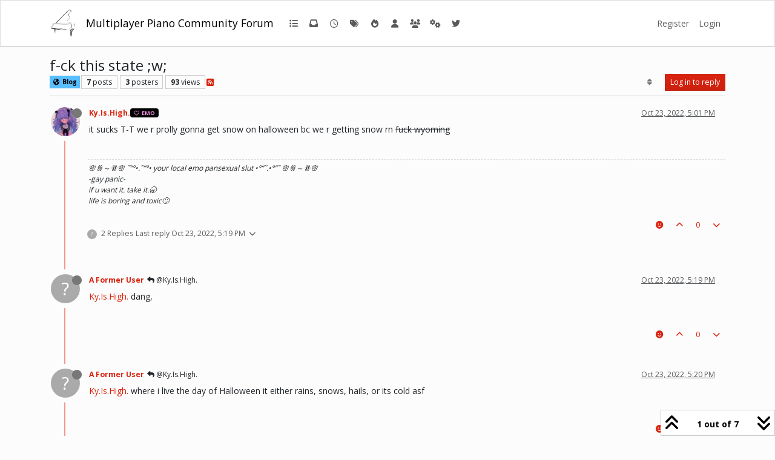

--- FILE ---
content_type: text/html; charset=utf-8
request_url: https://mpp.community/forum/topic/3858/f-ck-this-state-w
body_size: 14055
content:
<!DOCTYPE html>
<html lang="en-US" data-dir="ltr" style="direction: ltr;">
<head>
<title>f-ck this state  ;w; | mpp.community</title>
<meta name="viewport" content="width&#x3D;device-width, initial-scale&#x3D;1.0" />
	<meta name="content-type" content="text/html; charset=UTF-8" />
	<meta name="apple-mobile-web-app-capable" content="yes" />
	<meta name="mobile-web-app-capable" content="yes" />
	<meta property="og:site_name" content="Multiplayer Piano Community Forum" />
	<meta name="msapplication-badge" content="frequency=30; polling-uri=https://mpp.community/forum/sitemap.xml" />
	<meta name="theme-color" content="#ffffff" />
	<meta name="keywords" content="multiplayer piano,mpp,forum,community,multiplayerpiano.com,mppclone.com,multiplayerpiano.org,multiplayerpiano.net,mpp.community" />
	<meta name="msapplication-square150x150logo" content="/forum/assets/uploads/system/site-logo.png" />
	<meta name="title" content="f-ck this state  ;w;" />
	<meta property="og:title" content="f-ck this state  ;w;" />
	<meta property="og:type" content="article" />
	<meta property="article:published_time" content="2022-10-23T17:01:03.997Z" />
	<meta property="article:modified_time" content="2022-11-02T23:27:24.102Z" />
	<meta property="article:section" content="Blog" />
	<meta name="description" content="it sucks T-T we r prolly gonna get snow on halloween bc we r getting snow rn fuck wyoming" />
	<meta property="og:description" content="it sucks T-T we r prolly gonna get snow on halloween bc we r getting snow rn fuck wyoming" />
	<meta property="og:image" content="https://mpp.community/forum/assets/uploads/profile/uid-307/307-profileavatar-1668559031851.jpeg" />
	<meta property="og:image:url" content="https://mpp.community/forum/assets/uploads/profile/uid-307/307-profileavatar-1668559031851.jpeg" />
	<meta property="og:image" content="https://mpp.community/forum/assets/uploads/system/site-logo.png" />
	<meta property="og:image:url" content="https://mpp.community/forum/assets/uploads/system/site-logo.png" />
	<meta property="og:image:width" content="269" />
	<meta property="og:image:height" content="306" />
	<meta property="og:url" content="https://mpp.community/forum/topic/3858/f-ck-this-state-w" />
	
<link rel="stylesheet" type="text/css" href="/forum/assets/client-simplex.css?v=bf999e75cfb" />
<link rel="icon" type="image/x-icon" href="/forum/assets/uploads/system/favicon.ico?v&#x3D;bf999e75cfb" />
	<link rel="manifest" href="/forum/manifest.webmanifest" crossorigin="use-credentials" />
	<link rel="search" type="application/opensearchdescription+xml" title="Multiplayer Piano Community Forum" href="/forum/osd.xml" />
	<link rel="apple-touch-icon" href="/forum/assets/uploads/system/touchicon-orig.png" />
	<link rel="icon" sizes="36x36" href="/forum/assets/uploads/system/touchicon-36.png" />
	<link rel="icon" sizes="48x48" href="/forum/assets/uploads/system/touchicon-48.png" />
	<link rel="icon" sizes="72x72" href="/forum/assets/uploads/system/touchicon-72.png" />
	<link rel="icon" sizes="96x96" href="/forum/assets/uploads/system/touchicon-96.png" />
	<link rel="icon" sizes="144x144" href="/forum/assets/uploads/system/touchicon-144.png" />
	<link rel="icon" sizes="192x192" href="/forum/assets/uploads/system/touchicon-192.png" />
	<link rel="prefetch" href="/forum/assets/src/modules/composer.js?v&#x3D;bf999e75cfb" />
	<link rel="prefetch" href="/forum/assets/src/modules/composer/uploads.js?v&#x3D;bf999e75cfb" />
	<link rel="prefetch" href="/forum/assets/src/modules/composer/drafts.js?v&#x3D;bf999e75cfb" />
	<link rel="prefetch" href="/forum/assets/src/modules/composer/tags.js?v&#x3D;bf999e75cfb" />
	<link rel="prefetch" href="/forum/assets/src/modules/composer/categoryList.js?v&#x3D;bf999e75cfb" />
	<link rel="prefetch" href="/forum/assets/src/modules/composer/resize.js?v&#x3D;bf999e75cfb" />
	<link rel="prefetch" href="/forum/assets/src/modules/composer/autocomplete.js?v&#x3D;bf999e75cfb" />
	<link rel="prefetch" href="/forum/assets/templates/composer.tpl?v&#x3D;bf999e75cfb" />
	<link rel="prefetch" href="/forum/assets/language/en-US/topic.json?v&#x3D;bf999e75cfb" />
	<link rel="prefetch" href="/forum/assets/language/en-US/modules.json?v&#x3D;bf999e75cfb" />
	<link rel="prefetch" href="/forum/assets/language/en-US/tags.json?v&#x3D;bf999e75cfb" />
	<link rel="prefetch stylesheet" href="/forum/assets/plugins/nodebb-plugin-markdown/styles/default.css" />
	<link rel="prefetch" href="/forum/assets/language/en-US/markdown.json?v&#x3D;bf999e75cfb" />
	<link rel="stylesheet" href="https://mpp.community/forum/assets/plugins/nodebb-plugin-emoji/emoji/styles.css?v&#x3D;bf999e75cfb" />
	<link rel="canonical" href="https://mpp.community/forum/topic/3858/f-ck-this-state-w" />
	<link rel="alternate" type="application/rss+xml" href="/forum/topic/3858.rss" />
	<link rel="up" href="https://mpp.community/forum/category/4/blog" />
	<link rel="author" href="https://mpp.community/forum/user/ky-is-high" />
	
<script>
var config = JSON.parse('{"relative_path":"/forum","upload_url":"/assets/uploads","asset_base_url":"/forum/assets","assetBaseUrl":"/forum/assets","siteTitle":"Multiplayer Piano Community Forum","browserTitle":"mpp.community","titleLayout":"&#123;pageTitle&#125; | &#123;browserTitle&#125;","showSiteTitle":true,"maintenanceMode":false,"postQueue":0,"minimumTitleLength":1,"maximumTitleLength":300,"minimumPostLength":1,"maximumPostLength":20000,"minimumTagsPerTopic":0,"maximumTagsPerTopic":3,"minimumTagLength":3,"maximumTagLength":30,"undoTimeout":10000,"useOutgoingLinksPage":false,"allowGuestHandles":true,"allowTopicsThumbnail":true,"usePagination":false,"disableChat":false,"disableChatMessageEditing":false,"maximumChatMessageLength":10000,"socketioTransports":["polling","websocket"],"socketioOrigins":"https://mpp.community:*","websocketAddress":"","maxReconnectionAttempts":5,"reconnectionDelay":1500,"topicsPerPage":20,"postsPerPage":20,"maximumFileSize":80200,"theme:id":"nodebb-theme-persona","theme:src":"https://cdn.jsdelivr.net/npm/bootswatch@5.3.3/dist/simplex/bootstrap.min.css","defaultLang":"en-US","userLang":"en-US","loggedIn":false,"uid":-1,"cache-buster":"v=bf999e75cfb","topicPostSort":"oldest_to_newest","categoryTopicSort":"recently_replied","csrf_token":false,"searchEnabled":true,"searchDefaultInQuick":"titles","bootswatchSkin":"simplex","composer:showHelpTab":true,"enablePostHistory":true,"timeagoCutoff":30,"timeagoCodes":["af","am","ar","az-short","az","be","bg","bs","ca","cs","cy","da","de-short","de","dv","el","en-short","en","es-short","es","et","eu","fa-short","fa","fi","fr-short","fr","gl","he","hr","hu","hy","id","is","it-short","it","ja","jv","ko","ky","lt","lv","mk","nl","no","pl","pt-br-short","pt-br","pt-short","pt","ro","rs","ru","rw","si","sk","sl","sq","sr","sv","th","tr-short","tr","uk","ur","uz","vi","zh-CN","zh-TW"],"resizeImageWidth":2880,"cookies":{"enabled":false,"message":"[[global:cookies.message]]","dismiss":"[[global:cookies.accept]]","link":"[[global:cookies.learn-more]]","link_url":"https:&#x2F;&#x2F;www.cookiesandyou.com"},"thumbs":{"size":512},"emailPrompt":0,"useragent":{"isSafari":false},"fontawesome":{"pro":false,"styles":["solid","brands","regular"],"version":"6.7.2"},"acpLang":"undefined","topicSearchEnabled":false,"disableCustomUserSkins":false,"defaultBootswatchSkin":"simplex","hideSubCategories":false,"hideCategoryLastPost":false,"enableQuickReply":false,"composer-default":{},"markdown":{"highlight":1,"highlightLinesLanguageList":"[\\"1c\\",\\"abnf\\",\\"accesslog\\",\\"actionscript\\",\\"ada\\",\\"angelscript\\",\\"apache\\",\\"applescript\\",\\"arcade\\",\\"arduino\\",\\"armasm\\",\\"asciidoc\\",\\"aspectj\\",\\"autohotkey\\",\\"autoit\\",\\"avrasm\\",\\"awk\\",\\"axapta\\",\\"bash\\",\\"basic\\",\\"bnf\\",\\"brainfuck\\",\\"c\\",\\"cal\\",\\"capnproto\\",\\"ceylon\\",\\"clean\\",\\"clojure-repl\\",\\"clojure\\",\\"cmake\\",\\"coffeescript\\",\\"coq\\",\\"cos\\",\\"cpp\\",\\"crmsh\\",\\"crystal\\",\\"csharp\\",\\"csp\\",\\"css\\",\\"d\\",\\"dart\\",\\"delphi\\",\\"diff\\",\\"django\\",\\"dns\\",\\"dockerfile\\",\\"dos\\",\\"dsconfig\\",\\"dts\\",\\"dust\\",\\"ebnf\\",\\"elixir\\",\\"elm\\",\\"erb\\",\\"erlang-repl\\",\\"erlang\\",\\"excel\\",\\"fix\\",\\"flix\\",\\"fortran\\",\\"fsharp\\",\\"gams\\",\\"gauss\\",\\"gcode\\",\\"gherkin\\",\\"glsl\\",\\"gml\\",\\"go\\",\\"golo\\",\\"gradle\\",\\"groovy\\",\\"haml\\",\\"handlebars\\",\\"haskell\\",\\"haxe\\",\\"hsp\\",\\"http\\",\\"hy\\",\\"inform7\\",\\"ini\\",\\"irpf90\\",\\"isbl\\",\\"java\\",\\"javascript\\",\\"jboss-cli\\",\\"json\\",\\"julia-repl\\",\\"julia\\",\\"kotlin\\",\\"lasso\\",\\"latex\\",\\"ldif\\",\\"leaf\\",\\"less\\",\\"lisp\\",\\"livecodeserver\\",\\"livescript\\",\\"llvm\\",\\"lsl\\",\\"lua\\",\\"makefile\\",\\"markdown\\",\\"mathematica\\",\\"matlab\\",\\"maxima\\",\\"mel\\",\\"mercury\\",\\"mipsasm\\",\\"mizar\\",\\"mojolicious\\",\\"monkey\\",\\"moonscript\\",\\"n1ql\\",\\"nestedtext\\",\\"nginx\\",\\"nim\\",\\"nix\\",\\"node-repl\\",\\"nsis\\",\\"objectivec\\",\\"ocaml\\",\\"openscad\\",\\"oxygene\\",\\"parser3\\",\\"perl\\",\\"pf\\",\\"pgsql\\",\\"php-template\\",\\"php\\",\\"plaintext\\",\\"pony\\",\\"powershell\\",\\"processing\\",\\"profile\\",\\"prolog\\",\\"properties\\",\\"protobuf\\",\\"puppet\\",\\"purebasic\\",\\"python-repl\\",\\"python\\",\\"q\\",\\"qml\\",\\"r\\",\\"reasonml\\",\\"rib\\",\\"roboconf\\",\\"routeros\\",\\"rsl\\",\\"ruby\\",\\"ruleslanguage\\",\\"rust\\",\\"sas\\",\\"scala\\",\\"scheme\\",\\"scilab\\",\\"scss\\",\\"shell\\",\\"smali\\",\\"smalltalk\\",\\"sml\\",\\"sqf\\",\\"sql\\",\\"stan\\",\\"stata\\",\\"step21\\",\\"stylus\\",\\"subunit\\",\\"swift\\",\\"taggerscript\\",\\"tap\\",\\"tcl\\",\\"thrift\\",\\"tp\\",\\"twig\\",\\"typescript\\",\\"vala\\",\\"vbnet\\",\\"vbscript-html\\",\\"vbscript\\",\\"verilog\\",\\"vhdl\\",\\"vim\\",\\"wasm\\",\\"wren\\",\\"x86asm\\",\\"xl\\",\\"xml\\",\\"xquery\\",\\"yaml\\",\\"zephir\\"]","hljsLanguages":["all"],"theme":"default.css","defaultHighlightLanguage":"","externalMark":true},"emojiCustomFirst":false,"question-and-answer":{},"maximumReactions":4,"maximumReactionsPerMessage":4,"enablePostReactions":true,"enableMessageReactions":true}');
var app = {
user: JSON.parse('{"uid":-1,"username":"Guest","displayname":"Guest","userslug":"","fullname":"Guest","email":"","icon:text":"?","icon:bgColor":"#aaa","groupTitle":"","groupTitleArray":[],"status":"offline","reputation":0,"email:confirmed":false,"unreadData":{"":{},"new":{},"watched":{},"unreplied":{}},"isAdmin":false,"isGlobalMod":false,"isMod":false,"privileges":{"chat":false,"chat:privileged":false,"upload:post:image":false,"upload:post:file":false,"signature":false,"invite":false,"group:create":false,"search:content":false,"search:users":false,"search:tags":false,"view:users":true,"view:tags":true,"view:groups":true,"local:login":false,"ban":false,"mute":false,"view:users:info":false},"blocks":[],"timeagoCode":"en","offline":true,"lastRoomId":null,"isEmailConfirmSent":false}')
};
document.documentElement.style.setProperty('--panel-offset', `${localStorage.getItem('panelOffset') || 0}px`);
</script>


<style>.topic .posts .content .img-fluid {
  box-shadow: 0 0 6px 0px black;
  margin: 6px;
  max-height: 50vh;
}

.post-signature {
  max-height: 200px;
  overflow: auto;
}

.post-signature img {
  max-height: 182px;
}

.d-flex.flex-wrap.gap-1.mb-2 {
  justify-content: center;
  margin-top: 0.5rem;
}</style>

</head>
<body class="page-topic page-topic-3858 page-topic-f-ck-this-state-w template-topic page-topic-category-4 page-topic-category-blog parent-category-4 page-status-200 theme-persona user-guest skin-simplex">
<nav id="menu" class="slideout-menu hidden">
<section class="menu-section" data-section="navigation">
<ul class="menu-section-list text-bg-dark list-unstyled"></ul>
</section>
</nav>
<nav id="chats-menu" class="slideout-menu hidden">

</nav>
<main id="panel" class="slideout-panel">
<nav class="navbar sticky-top navbar-expand-lg bg-light header border-bottom py-0" id="header-menu" component="navbar">
<div class="container-lg justify-content-start flex-nowrap">
<div class="d-flex align-items-center me-auto" style="min-width: 0px;">
<button type="button" class="navbar-toggler border-0" id="mobile-menu">
<i class="fa fa-lg fa-fw fa-bars unread-count" ></i>
<span component="unread/icon" class="notification-icon fa fa-fw fa-book unread-count" data-content="0" data-unread-url="/unread"></span>
</button>
<div class="d-inline-flex align-items-center" style="min-width: 0px;">

<a class="navbar-brand" href="https://piano.mpp.community/">
<img alt="" class=" forum-logo d-inline-block align-text-bottom" src="/forum/assets/uploads/system/site-logo.png?v=bf999e75cfb" />
</a>


<a class="navbar-brand text-truncate" href="/forum/">
Multiplayer Piano Community Forum
</a>

</div>
</div>


<div component="navbar/title" class="visible-xs hidden">
<span></span>
</div>
<div id="nav-dropdown" class="collapse navbar-collapse d-none d-lg-block">
<ul id="main-nav" class="navbar-nav me-auto mb-2 mb-lg-0 gap-2">


<li class="nav-item " title="Categories">
<a class="nav-link navigation-link "
 href="/forum&#x2F;categories" >

<i class="fa fa-fw fa-list" data-content=""></i>


<span class="visible-xs-inline">Categories</span>


</a>

</li>



<li class="nav-item " title="Unread">
<a class="nav-link navigation-link "
 href="/forum&#x2F;unread" id="unread-count">

<i class="fa fa-fw fa-inbox" data-content="0"></i>


<span class="d-lg-none">Unread</span>


</a>

</li>



<li class="nav-item " title="Recent">
<a class="nav-link navigation-link "
 href="/forum&#x2F;recent" >

<i class="fa fa-fw fa-clock-o" data-content=""></i>


<span class="d-lg-none">Recent</span>


</a>

</li>



<li class="nav-item " title="Tags">
<a class="nav-link navigation-link "
 href="/forum&#x2F;tags" >

<i class="fa fa-fw fa-tags" data-content=""></i>


<span class="d-lg-none">Tags</span>


</a>

</li>



<li class="nav-item " title="Popular">
<a class="nav-link navigation-link "
 href="/forum&#x2F;popular" >

<i class="fa fa-fw fa-fire" data-content=""></i>


<span class="d-lg-none">Popular</span>


</a>

</li>



<li class="nav-item " title="Users">
<a class="nav-link navigation-link "
 href="/forum&#x2F;users" >

<i class="fa fa-fw fa-user" data-content=""></i>


<span class="d-lg-none">Users</span>


</a>

</li>



<li class="nav-item " title="Groups">
<a class="nav-link navigation-link "
 href="/forum&#x2F;groups" >

<i class="fa fa-fw fa-group" data-content=""></i>


<span class="d-lg-none">Groups</span>


</a>

</li>



<li class="nav-item " title="Admin">
<a class="nav-link navigation-link "
 href="/forum&#x2F;admin" >

<i class="fa fa-fw fa-cogs" data-content=""></i>


<span class="d-lg-none">Admin</span>


</a>

</li>



<li class="nav-item " title="MPP Social">
<a class="nav-link navigation-link "
 href="https:&#x2F;&#x2F;mpp.social&#x2F;"  target="_blank">

<i class="fa fa-fw fa-twitter fa-brands" data-content=""></i>


<span class="d-lg-none">MPP Social</span>


</a>

</li>


</ul>
<ul class="navbar-nav mb-2 mb-lg-0 hidden-xs">
<li class="nav-item">
<a href="#" id="reconnect" class="nav-link hide" title="Looks like your connection to Multiplayer Piano Community Forum was lost, please wait while we try to reconnect.">
<i class="fa fa-check"></i>
</a>
</li>
</ul>



<ul id="logged-out-menu" class="navbar-nav me-0 mb-2 mb-lg-0 align-items-center gap-2">

<li class="nav-item">
<a class="nav-link" href="/forum/register">
<i class="fa fa-pencil fa-fw d-inline-block d-sm-none"></i>
<span>Register</span>
</a>
</li>

<li class="nav-item">
<a class="nav-link" href="/forum/login">
<i class="fa fa-sign-in fa-fw d-inline-block d-sm-none"></i>
<span>Login</span>
</a>
</li>
</ul>


</div>
</div>
</nav>
<script>
const rect = document.getElementById('header-menu').getBoundingClientRect();
const offset = Math.max(0, rect.bottom);
document.documentElement.style.setProperty('--panel-offset', offset + `px`);
</script>
<div class="container-lg pt-3" id="content">
<noscript>
<div class="alert alert-danger">
<p>
Your browser does not seem to support JavaScript. As a result, your viewing experience will be diminished, and you have been placed in <strong>read-only mode</strong>.
</p>
<p>
Please download a browser that supports JavaScript, or enable it if it's disabled (i.e. NoScript).
</p>
</div>
</noscript>
<div data-widget-area="header">

</div>
<div class="row mb-5">
<div class="topic col-lg-12" itemid="/forum/topic/3858/f-ck-this-state-w" itemscope itemtype="https://schema.org/DiscussionForumPosting">
<meta itemprop="headline" content="f-ck this state  ;w;">
<meta itemprop="text" content="f-ck this state  ;w;">
<meta itemprop="url" content="/forum/topic/3858/f-ck-this-state-w">
<meta itemprop="datePublished" content="2022-10-23T17:01:03.997Z">
<meta itemprop="dateModified" content="2022-11-02T23:27:24.102Z">
<div itemprop="author" itemscope itemtype="https://schema.org/Person">
<meta itemprop="name" content="Ky.Is.High.">
<meta itemprop="url" content="/forum/user/ky-is-high">
</div>
<div class="topic-header sticky-top mb-3 bg-body">
<div class="d-flex gap-3 flew-wrap border-bottom pb-2 align-items-start">
<div class="d-flex flex-column gap-2 flex-grow-1">
<h1 component="post/header" class="mb-0" itemprop="name">
<div class="topic-title d-flex">
<span class="fs-3" component="topic/title">f-ck this state  ;w;</span>
</div>
</h1>
<div class="topic-info d-flex gap-2 align-items-center flex-wrap">
<span component="topic/labels" class="d-flex gap-2 hidden">
<span component="topic/scheduled" class="badge badge border border-gray-300 text-body hidden">
<i class="fa fa-clock-o"></i> Scheduled
</span>
<span component="topic/pinned" class="badge badge border border-gray-300 text-body hidden">
<i class="fa fa-thumb-tack"></i> Pinned
</span>
<span component="topic/locked" class="badge badge border border-gray-300 text-body hidden">
<i class="fa fa-lock"></i> Locked
</span>
<a component="topic/moved" href="/forum/category/" class="badge badge border border-gray-300 text-body text-decoration-none hidden">
<i class="fa fa-arrow-circle-right"></i> Moved
</a>

</span>
<a href="/forum/category/4/blog" class="badge px-1 text-truncate text-decoration-none border" style="color: #000000;background-color: #57beff;border-color: #57beff!important; max-width: 70vw;">
			<i class="fa fa-fw fa-globe"></i>
			Blog
		</a>
<div data-tid="3858" component="topic/tags" class="lh-1 tags tag-list d-flex flex-wrap hidden-xs hidden-empty gap-2"></div>
<div class="d-flex hidden-xs gap-2"><span class="badge text-body border border-gray-300 stats text-xs">
<i class="fa-regular fa-fw fa-message visible-xs-inline" title="Posts"></i>
<span component="topic/post-count" title="7" class="fw-bold">7</span>
<span class="hidden-xs text-lowercase fw-normal">Posts</span>
</span>
<span class="badge text-body border border-gray-300 stats text-xs">
<i class="fa fa-fw fa-user visible-xs-inline" title="Posters"></i>
<span title="3" class="fw-bold">3</span>
<span class="hidden-xs text-lowercase fw-normal">Posters</span>
</span>
<span class="badge text-body border border-gray-300 stats text-xs">
<i class="fa fa-fw fa-eye visible-xs-inline" title="Views"></i>
<span class="fw-bold" title="93">93</span>
<span class="hidden-xs text-lowercase fw-normal">Views</span>
</span></div>

<a class="hidden-xs" target="_blank" href="/forum/topic/3858.rss"><i class="fa fa-rss-square"></i></a>


<div class="ms-auto">
<div class="topic-main-buttons float-end d-inline-block">
<span class="loading-indicator btn float-start hidden" done="0">
<span class="hidden-xs">Loading More Posts</span> <i class="fa fa-refresh fa-spin"></i>
</span>


<div title="Sort by" class="btn-group bottom-sheet hidden-xs" component="thread/sort">
<button class="btn btn-sm btn-ghost dropdown-toggle" data-bs-toggle="dropdown" aria-haspopup="true" aria-expanded="false" aria-label="Post sort option, Oldest to Newest">
<i class="fa fa-fw fa-sort text-secondary"></i></button>
<ul class="dropdown-menu dropdown-menu-end p-1 text-sm" role="menu">
<li>
<a class="dropdown-item rounded-1 d-flex align-items-center gap-2" href="#" class="oldest_to_newest" data-sort="oldest_to_newest" role="menuitem">
<span class="flex-grow-1">Oldest to Newest</span>
<i class="flex-shrink-0 fa fa-fw text-secondary"></i>
</a>
</li>
<li>
<a class="dropdown-item rounded-1 d-flex align-items-center gap-2" href="#" class="newest_to_oldest" data-sort="newest_to_oldest" role="menuitem">
<span class="flex-grow-1">Newest to Oldest</span>
<i class="flex-shrink-0 fa fa-fw text-secondary"></i>
</a>
</li>
<li>
<a class="dropdown-item rounded-1 d-flex align-items-center gap-2" href="#" class="most_votes" data-sort="most_votes" role="menuitem">
<span class="flex-grow-1">Most Votes</span>
<i class="flex-shrink-0 fa fa-fw text-secondary"></i>
</a>
</li>
</ul>
</div>
<div class="d-inline-block">

</div>
<div component="topic/reply/container" class="btn-group bottom-sheet hidden">
<a href="/forum/compose?tid=3858" class="btn btn-sm btn-primary" component="topic/reply" data-ajaxify="false" role="button"><i class="fa fa-reply visible-xs-inline"></i><span class="visible-sm-inline visible-md-inline visible-lg-inline"> Reply</span></a>
<button type="button" class="btn btn-sm btn-primary dropdown-toggle" data-bs-toggle="dropdown" aria-haspopup="true" aria-expanded="false">
<span class="caret"></span>
</button>
<ul class="dropdown-menu dropdown-menu-end" role="menu">
<li><a class="dropdown-item" href="#" component="topic/reply-as-topic" role="menuitem">Reply as topic</a></li>
</ul>
</div>


<a component="topic/reply/guest" href="/forum/login" class="btn btn-sm btn-primary">Log in to reply</a>


</div>
</div>
</div>
</div>
<div class="d-flex gap-2 justify-content-end align-items-center hidden-empty" component="topic/thumb/list">

</div>
</div>
</div>



<div component="topic/deleted/message" class="alert alert-warning d-flex justify-content-between flex-wrap hidden">
<span>This topic has been deleted. Only users with topic management privileges can see it.</span>
<span>

</span>
</div>

<ul component="topic" class="posts timeline" data-tid="3858" data-cid="4">

<li component="post" class="  topic-owner-post" data-index="0" data-pid="49958" data-uid="307" data-timestamp="1666544463997" data-username="Ky.Is.High." data-userslug="ky-is-high" itemprop="comment" itemtype="http://schema.org/Comment" itemscope>
<a component="post/anchor" data-index="0" id="1"></a>
<meta itemprop="datePublished" content="2022-10-23T17:01:03.997Z">
<meta itemprop="dateModified" content="">

<div class="clearfix post-header">
<div class="icon float-start">
<a href="/forum/user/ky-is-high">
<img title="Ky.Is.High." data-uid="307" class="avatar  avatar-rounded" alt="Ky.Is.High." loading="lazy" component="user/picture" src="/forum/assets/uploads/profile/uid-307/307-profileavatar-1668559031851.jpeg" style="--avatar-size: 48px;" onError="this.remove()" itemprop="image" /><span title="Ky.Is.High." data-uid="307" class="avatar  avatar-rounded" component="user/picture" style="--avatar-size: 48px; background-color: #e65100">K</span>
<i component="user/status" class="fa fa-circle status offline" title="Offline"></i>
</a>
</div>
<small class="d-flex">
<div class="d-flex align-items-center gap-1 flex-wrap w-100">
<strong class="text-nowrap" itemprop="author" itemscope itemtype="https://schema.org/Person">
<meta itemprop="name" content="Ky.Is.High.">
<meta itemprop="url" content="/forum/user/ky-is-high">
<a href="/forum/user/ky-is-high" data-username="Ky.Is.High." data-uid="307">Ky.Is.High.</a>
</strong>


<a href="/forum/groups/emo-3" class="badge rounded-1 text-uppercase text-truncate" style="max-width: 150px;color:#f58fe7;background-color: #000000;"><i class="fa fa-heart-o me-1"></i><span class="badge-text">Emo </span></a>



<span class="visible-xs-inline-block visible-sm-inline-block visible-md-inline-block visible-lg-inline-block">

<span>

</span>
</span>
<div class="d-flex align-items-center gap-1 flex-grow-1 justify-content-end">
<span>
<i component="post/edit-indicator" class="fa fa-pencil-square edit-icon hidden"></i>
<span data-editor="" component="post/editor" class="hidden">last edited by  <span class="timeago" title="Invalid Date"></span></span>
<span class="visible-xs-inline-block visible-sm-inline-block visible-md-inline-block visible-lg-inline-block">
<a class="permalink text-muted" href="/forum/post/49958"><span class="timeago" title="2022-10-23T17:01:03.997Z"></span></a>
</span>
</span>
<span class="bookmarked"><i class="fa fa-bookmark-o"></i></span>
</div>
</div>
</small>
</div>
<br />
<div class="content" component="post/content" itemprop="text">
<p dir="auto">it sucks T-T we r prolly gonna get snow on halloween bc we r getting snow rn <s>fuck wyoming</s></p>

</div>
<div class="post-footer">

<div component="post/signature" data-uid="307" class="post-signature"><p dir="auto">🌸ꗥ～ꗥ🌸 ˜”<em>°•.˜”<em>°• your local emo pansexual slut •°</em>”˜.•°</em>”˜ 🌸ꗥ～ꗥ🌸<br />
-gay panic-<br />
if u want it. take it.🥱<br />
life is boring and toxic🙄</p>
</div>

<div class="clearfix">

<a component="post/reply-count" data-target-component="post/replies/container" href="#" class="threaded-replies user-select-none float-start text-muted ">
<span component="post/reply-count/avatars" class="avatars d-inline-flex gap-1 align-items-top hidden-xs ">

<span><span title="A Former User" data-uid="0" class="avatar  avatar-rounded" component="avatar/icon" style="--avatar-size: 16px; background-color: #aaa">?</span></span>


</span>
<span class="replies-count small" component="post/reply-count/text" data-replies="2">2 Replies</span>
<span class="replies-last hidden-xs small">Last reply <span class="timeago" title="2022-10-23T17:19:43.374Z"></span></span>
<i class="fa fa-fw fa-chevron-down" component="post/replies/open"></i>
</a>

<small class="d-flex justify-content-end align-items-center gap-1" component="post/actions">

<span class="reactions" component="post/reactions" data-pid="49958">
<span class="reaction-add d-inline-block px-2 mx-1 btn-ghost-sm " component="post/reaction/add" data-pid="49958" title="Add reaction">
<i class="fa fa-face-smile text-primary"></i>
</span>

</span>

<span class="post-tools">
<a component="post/reply" href="#" class="btn btn-sm btn-link user-select-none hidden">Reply</a>
<a component="post/quote" href="#" class="btn btn-sm btn-link user-select-none hidden">Quote</a>
</span>

<span class="votes">
<a component="post/upvote" href="#" class="btn btn-sm btn-link ">
<i class="fa fa-chevron-up"></i>
</a>
<span class="btn btn-sm btn-link" component="post/vote-count" data-votes="0">0</span>

<a component="post/downvote" href="#" class="btn btn-sm btn-link ">
<i class="fa fa-chevron-down"></i>
</a>

</span>

<span component="post/tools" class="dropdown bottom-sheet d-inline-block hidden">
<a class="btn btn-link btn-sm dropdown-toggle" href="#" data-bs-toggle="dropdown" aria-haspopup="true" aria-expanded="false"><i class="fa fa-fw fa-ellipsis-v"></i></a>
<ul class="dropdown-menu dropdown-menu-end p-1 text-sm" role="menu"></ul>
</span>
</small>
</div>
<div component="post/replies/container"></div>
</div>

</li>




<li component="post" class="  " data-index="1" data-pid="49966" data-uid="84" data-timestamp="1666545583374" data-username="A Former User" data-userslug="" itemprop="comment" itemtype="http://schema.org/Comment" itemscope>
<a component="post/anchor" data-index="1" id="2"></a>
<meta itemprop="datePublished" content="2022-10-23T17:19:43.374Z">
<meta itemprop="dateModified" content="">

<div class="clearfix post-header">
<div class="icon float-start">
<a href="#">
<span title="A Former User" data-uid="0" class="avatar  avatar-rounded" component="user/picture" style="--avatar-size: 48px; background-color: #aaa">?</span>
<i component="user/status" class="fa fa-circle status offline" title="Offline"></i>
</a>
</div>
<small class="d-flex">
<div class="d-flex align-items-center gap-1 flex-wrap w-100">
<strong class="text-nowrap" itemprop="author" itemscope itemtype="https://schema.org/Person">
<meta itemprop="name" content="A Former User">

<a href="#" data-username="A Former User" data-uid="0">A Former User</a>
</strong>


<span class="visible-xs-inline-block visible-sm-inline-block visible-md-inline-block visible-lg-inline-block">

<a component="post/parent" class="btn btn-sm btn-ghost py-0 px-1 text-xs hidden-xs" data-topid="49958" href="/forum/post/49958"><i class="fa fa-reply"></i> @Ky.Is.High.</a>

<span>

</span>
</span>
<div class="d-flex align-items-center gap-1 flex-grow-1 justify-content-end">
<span>
<i component="post/edit-indicator" class="fa fa-pencil-square edit-icon hidden"></i>
<span data-editor="" component="post/editor" class="hidden">last edited by  <span class="timeago" title="Invalid Date"></span></span>
<span class="visible-xs-inline-block visible-sm-inline-block visible-md-inline-block visible-lg-inline-block">
<a class="permalink text-muted" href="/forum/post/49966"><span class="timeago" title="2022-10-23T17:19:43.374Z"></span></a>
</span>
</span>
<span class="bookmarked"><i class="fa fa-bookmark-o"></i></span>
</div>
</div>
</small>
</div>
<br />
<div class="content" component="post/content" itemprop="text">
<p dir="auto"><a class="plugin-mentions-user plugin-mentions-a" href="https://mpp.community/forum/uid/307">Ky.Is.High.</a> dang,</p>

</div>
<div class="post-footer">

<div class="clearfix">

<a component="post/reply-count" data-target-component="post/replies/container" href="#" class="threaded-replies user-select-none float-start text-muted hidden">
<span component="post/reply-count/avatars" class="avatars d-inline-flex gap-1 align-items-top hidden-xs ">


</span>
<span class="replies-count small" component="post/reply-count/text" data-replies="0">1 Reply</span>
<span class="replies-last hidden-xs small">Last reply <span class="timeago" title=""></span></span>
<i class="fa fa-fw fa-chevron-down" component="post/replies/open"></i>
</a>

<small class="d-flex justify-content-end align-items-center gap-1" component="post/actions">

<span class="reactions" component="post/reactions" data-pid="49966">
<span class="reaction-add d-inline-block px-2 mx-1 btn-ghost-sm " component="post/reaction/add" data-pid="49966" title="Add reaction">
<i class="fa fa-face-smile text-primary"></i>
</span>

</span>

<span class="post-tools">
<a component="post/reply" href="#" class="btn btn-sm btn-link user-select-none hidden">Reply</a>
<a component="post/quote" href="#" class="btn btn-sm btn-link user-select-none hidden">Quote</a>
</span>

<span class="votes">
<a component="post/upvote" href="#" class="btn btn-sm btn-link ">
<i class="fa fa-chevron-up"></i>
</a>
<span class="btn btn-sm btn-link" component="post/vote-count" data-votes="0">0</span>

<a component="post/downvote" href="#" class="btn btn-sm btn-link ">
<i class="fa fa-chevron-down"></i>
</a>

</span>

<span component="post/tools" class="dropdown bottom-sheet d-inline-block hidden">
<a class="btn btn-link btn-sm dropdown-toggle" href="#" data-bs-toggle="dropdown" aria-haspopup="true" aria-expanded="false"><i class="fa fa-fw fa-ellipsis-v"></i></a>
<ul class="dropdown-menu dropdown-menu-end p-1 text-sm" role="menu"></ul>
</span>
</small>
</div>
<div component="post/replies/container"></div>
</div>

</li>




<li component="post" class="  " data-index="2" data-pid="49967" data-uid="84" data-timestamp="1666545626893" data-username="A Former User" data-userslug="" itemprop="comment" itemtype="http://schema.org/Comment" itemscope>
<a component="post/anchor" data-index="2" id="3"></a>
<meta itemprop="datePublished" content="2022-10-23T17:20:26.893Z">
<meta itemprop="dateModified" content="">

<div class="clearfix post-header">
<div class="icon float-start">
<a href="#">
<span title="A Former User" data-uid="0" class="avatar  avatar-rounded" component="user/picture" style="--avatar-size: 48px; background-color: #aaa">?</span>
<i component="user/status" class="fa fa-circle status offline" title="Offline"></i>
</a>
</div>
<small class="d-flex">
<div class="d-flex align-items-center gap-1 flex-wrap w-100">
<strong class="text-nowrap" itemprop="author" itemscope itemtype="https://schema.org/Person">
<meta itemprop="name" content="A Former User">

<a href="#" data-username="A Former User" data-uid="0">A Former User</a>
</strong>


<span class="visible-xs-inline-block visible-sm-inline-block visible-md-inline-block visible-lg-inline-block">

<a component="post/parent" class="btn btn-sm btn-ghost py-0 px-1 text-xs hidden-xs" data-topid="49958" href="/forum/post/49958"><i class="fa fa-reply"></i> @Ky.Is.High.</a>

<span>

</span>
</span>
<div class="d-flex align-items-center gap-1 flex-grow-1 justify-content-end">
<span>
<i component="post/edit-indicator" class="fa fa-pencil-square edit-icon hidden"></i>
<span data-editor="" component="post/editor" class="hidden">last edited by  <span class="timeago" title="Invalid Date"></span></span>
<span class="visible-xs-inline-block visible-sm-inline-block visible-md-inline-block visible-lg-inline-block">
<a class="permalink text-muted" href="/forum/post/49967"><span class="timeago" title="2022-10-23T17:20:26.893Z"></span></a>
</span>
</span>
<span class="bookmarked"><i class="fa fa-bookmark-o"></i></span>
</div>
</div>
</small>
</div>
<br />
<div class="content" component="post/content" itemprop="text">
<p dir="auto"><a class="plugin-mentions-user plugin-mentions-a" href="https://mpp.community/forum/uid/307">Ky.Is.High.</a> where i live the day of  Halloween it either rains, snows, hails, or its cold asf</p>

</div>
<div class="post-footer">

<div class="clearfix">

<a component="post/reply-count" data-target-component="post/replies/container" href="#" class="threaded-replies user-select-none float-start text-muted hidden">
<span component="post/reply-count/avatars" class="avatars d-inline-flex gap-1 align-items-top hidden-xs ">

<span><img title="Ky.Is.High." data-uid="307" class="avatar  avatar-rounded" alt="Ky.Is.High." loading="lazy" component="avatar/picture" src="/forum/assets/uploads/profile/uid-307/307-profileavatar-1668559031851.jpeg" style="--avatar-size: 16px;" onError="this.remove()" itemprop="image" /><span title="Ky.Is.High." data-uid="307" class="avatar  avatar-rounded" component="avatar/icon" style="--avatar-size: 16px; background-color: #e65100">K</span></span>


</span>
<span class="replies-count small" component="post/reply-count/text" data-replies="1">1 Reply</span>
<span class="replies-last hidden-xs small">Last reply <span class="timeago" title="2022-10-23T17:21:09.468Z"></span></span>
<i class="fa fa-fw fa-chevron-down" component="post/replies/open"></i>
</a>

<small class="d-flex justify-content-end align-items-center gap-1" component="post/actions">

<span class="reactions" component="post/reactions" data-pid="49967">
<span class="reaction-add d-inline-block px-2 mx-1 btn-ghost-sm " component="post/reaction/add" data-pid="49967" title="Add reaction">
<i class="fa fa-face-smile text-primary"></i>
</span>

</span>

<span class="post-tools">
<a component="post/reply" href="#" class="btn btn-sm btn-link user-select-none hidden">Reply</a>
<a component="post/quote" href="#" class="btn btn-sm btn-link user-select-none hidden">Quote</a>
</span>

<span class="votes">
<a component="post/upvote" href="#" class="btn btn-sm btn-link ">
<i class="fa fa-chevron-up"></i>
</a>
<span class="btn btn-sm btn-link" component="post/vote-count" data-votes="0">0</span>

<a component="post/downvote" href="#" class="btn btn-sm btn-link ">
<i class="fa fa-chevron-down"></i>
</a>

</span>

<span component="post/tools" class="dropdown bottom-sheet d-inline-block hidden">
<a class="btn btn-link btn-sm dropdown-toggle" href="#" data-bs-toggle="dropdown" aria-haspopup="true" aria-expanded="false"><i class="fa fa-fw fa-ellipsis-v"></i></a>
<ul class="dropdown-menu dropdown-menu-end p-1 text-sm" role="menu"></ul>
</span>
</small>
</div>
<div component="post/replies/container"></div>
</div>

</li>




<li component="post" class="  topic-owner-post" data-index="3" data-pid="49968" data-uid="307" data-timestamp="1666545669468" data-username="Ky.Is.High." data-userslug="ky-is-high" itemprop="comment" itemtype="http://schema.org/Comment" itemscope>
<a component="post/anchor" data-index="3" id="4"></a>
<meta itemprop="datePublished" content="2022-10-23T17:21:09.468Z">
<meta itemprop="dateModified" content="">

<div class="clearfix post-header">
<div class="icon float-start">
<a href="/forum/user/ky-is-high">
<img title="Ky.Is.High." data-uid="307" class="avatar  avatar-rounded" alt="Ky.Is.High." loading="lazy" component="user/picture" src="/forum/assets/uploads/profile/uid-307/307-profileavatar-1668559031851.jpeg" style="--avatar-size: 48px;" onError="this.remove()" itemprop="image" /><span title="Ky.Is.High." data-uid="307" class="avatar  avatar-rounded" component="user/picture" style="--avatar-size: 48px; background-color: #e65100">K</span>
<i component="user/status" class="fa fa-circle status offline" title="Offline"></i>
</a>
</div>
<small class="d-flex">
<div class="d-flex align-items-center gap-1 flex-wrap w-100">
<strong class="text-nowrap" itemprop="author" itemscope itemtype="https://schema.org/Person">
<meta itemprop="name" content="Ky.Is.High.">
<meta itemprop="url" content="/forum/user/ky-is-high">
<a href="/forum/user/ky-is-high" data-username="Ky.Is.High." data-uid="307">Ky.Is.High.</a>
</strong>


<a href="/forum/groups/emo-3" class="badge rounded-1 text-uppercase text-truncate" style="max-width: 150px;color:#f58fe7;background-color: #000000;"><i class="fa fa-heart-o me-1"></i><span class="badge-text">Emo </span></a>



<span class="visible-xs-inline-block visible-sm-inline-block visible-md-inline-block visible-lg-inline-block">

<a component="post/parent" class="btn btn-sm btn-ghost py-0 px-1 text-xs hidden-xs" data-topid="49967" href="/forum/post/49967"><i class="fa fa-reply"></i> @A Former User</a>

<span>

</span>
</span>
<div class="d-flex align-items-center gap-1 flex-grow-1 justify-content-end">
<span>
<i component="post/edit-indicator" class="fa fa-pencil-square edit-icon hidden"></i>
<span data-editor="" component="post/editor" class="hidden">last edited by  <span class="timeago" title="Invalid Date"></span></span>
<span class="visible-xs-inline-block visible-sm-inline-block visible-md-inline-block visible-lg-inline-block">
<a class="permalink text-muted" href="/forum/post/49968"><span class="timeago" title="2022-10-23T17:21:09.468Z"></span></a>
</span>
</span>
<span class="bookmarked"><i class="fa fa-bookmark-o"></i></span>
</div>
</div>
</small>
</div>
<br />
<div class="content" component="post/content" itemprop="text">
<p dir="auto">@Rylie-Aspen-Away ongggg</p>

</div>
<div class="post-footer">

<div component="post/signature" data-uid="307" class="post-signature"><p dir="auto">🌸ꗥ～ꗥ🌸 ˜”<em>°•.˜”<em>°• your local emo pansexual slut •°</em>”˜.•°</em>”˜ 🌸ꗥ～ꗥ🌸<br />
-gay panic-<br />
if u want it. take it.🥱<br />
life is boring and toxic🙄</p>
</div>

<div class="clearfix">

<a component="post/reply-count" data-target-component="post/replies/container" href="#" class="threaded-replies user-select-none float-start text-muted hidden">
<span component="post/reply-count/avatars" class="avatars d-inline-flex gap-1 align-items-top hidden-xs ">

<span><span title="A Former User" data-uid="0" class="avatar  avatar-rounded" component="avatar/icon" style="--avatar-size: 16px; background-color: #aaa">?</span></span>


</span>
<span class="replies-count small" component="post/reply-count/text" data-replies="1">1 Reply</span>
<span class="replies-last hidden-xs small">Last reply <span class="timeago" title="2022-10-23T17:27:38.046Z"></span></span>
<i class="fa fa-fw fa-chevron-down" component="post/replies/open"></i>
</a>

<small class="d-flex justify-content-end align-items-center gap-1" component="post/actions">

<span class="reactions" component="post/reactions" data-pid="49968">
<span class="reaction-add d-inline-block px-2 mx-1 btn-ghost-sm " component="post/reaction/add" data-pid="49968" title="Add reaction">
<i class="fa fa-face-smile text-primary"></i>
</span>

</span>

<span class="post-tools">
<a component="post/reply" href="#" class="btn btn-sm btn-link user-select-none hidden">Reply</a>
<a component="post/quote" href="#" class="btn btn-sm btn-link user-select-none hidden">Quote</a>
</span>

<span class="votes">
<a component="post/upvote" href="#" class="btn btn-sm btn-link ">
<i class="fa fa-chevron-up"></i>
</a>
<span class="btn btn-sm btn-link" component="post/vote-count" data-votes="0">0</span>

<a component="post/downvote" href="#" class="btn btn-sm btn-link ">
<i class="fa fa-chevron-down"></i>
</a>

</span>

<span component="post/tools" class="dropdown bottom-sheet d-inline-block hidden">
<a class="btn btn-link btn-sm dropdown-toggle" href="#" data-bs-toggle="dropdown" aria-haspopup="true" aria-expanded="false"><i class="fa fa-fw fa-ellipsis-v"></i></a>
<ul class="dropdown-menu dropdown-menu-end p-1 text-sm" role="menu"></ul>
</span>
</small>
</div>
<div component="post/replies/container"></div>
</div>

</li>




<li component="post" class="  " data-index="4" data-pid="49969" data-uid="84" data-timestamp="1666546058046" data-username="A Former User" data-userslug="" itemprop="comment" itemtype="http://schema.org/Comment" itemscope>
<a component="post/anchor" data-index="4" id="5"></a>
<meta itemprop="datePublished" content="2022-10-23T17:27:38.046Z">
<meta itemprop="dateModified" content="">

<div class="clearfix post-header">
<div class="icon float-start">
<a href="#">
<span title="A Former User" data-uid="0" class="avatar  avatar-rounded" component="user/picture" style="--avatar-size: 48px; background-color: #aaa">?</span>
<i component="user/status" class="fa fa-circle status offline" title="Offline"></i>
</a>
</div>
<small class="d-flex">
<div class="d-flex align-items-center gap-1 flex-wrap w-100">
<strong class="text-nowrap" itemprop="author" itemscope itemtype="https://schema.org/Person">
<meta itemprop="name" content="A Former User">

<a href="#" data-username="A Former User" data-uid="0">A Former User</a>
</strong>


<span class="visible-xs-inline-block visible-sm-inline-block visible-md-inline-block visible-lg-inline-block">

<a component="post/parent" class="btn btn-sm btn-ghost py-0 px-1 text-xs hidden-xs" data-topid="49968" href="/forum/post/49968"><i class="fa fa-reply"></i> @Ky.Is.High.</a>

<span>

</span>
</span>
<div class="d-flex align-items-center gap-1 flex-grow-1 justify-content-end">
<span>
<i component="post/edit-indicator" class="fa fa-pencil-square edit-icon hidden"></i>
<span data-editor="" component="post/editor" class="hidden">last edited by  <span class="timeago" title="Invalid Date"></span></span>
<span class="visible-xs-inline-block visible-sm-inline-block visible-md-inline-block visible-lg-inline-block">
<a class="permalink text-muted" href="/forum/post/49969"><span class="timeago" title="2022-10-23T17:27:38.046Z"></span></a>
</span>
</span>
<span class="bookmarked"><i class="fa fa-bookmark-o"></i></span>
</div>
</div>
</small>
</div>
<br />
<div class="content" component="post/content" itemprop="text">
<p dir="auto"><a class="plugin-mentions-user plugin-mentions-a" href="https://mpp.community/forum/uid/307">Ky.Is.High.</a> it literally snowed like a couple days ago when i was in school- like w h a t</p>

</div>
<div class="post-footer">

<div class="clearfix">

<a component="post/reply-count" data-target-component="post/replies/container" href="#" class="threaded-replies user-select-none float-start text-muted hidden">
<span component="post/reply-count/avatars" class="avatars d-inline-flex gap-1 align-items-top hidden-xs ">

<span><img title="Ky.Is.High." data-uid="307" class="avatar  avatar-rounded" alt="Ky.Is.High." loading="lazy" component="avatar/picture" src="/forum/assets/uploads/profile/uid-307/307-profileavatar-1668559031851.jpeg" style="--avatar-size: 16px;" onError="this.remove()" itemprop="image" /><span title="Ky.Is.High." data-uid="307" class="avatar  avatar-rounded" component="avatar/icon" style="--avatar-size: 16px; background-color: #e65100">K</span></span>


</span>
<span class="replies-count small" component="post/reply-count/text" data-replies="1">1 Reply</span>
<span class="replies-last hidden-xs small">Last reply <span class="timeago" title="2022-10-23T17:42:23.163Z"></span></span>
<i class="fa fa-fw fa-chevron-down" component="post/replies/open"></i>
</a>

<small class="d-flex justify-content-end align-items-center gap-1" component="post/actions">

<span class="reactions" component="post/reactions" data-pid="49969">
<span class="reaction-add d-inline-block px-2 mx-1 btn-ghost-sm " component="post/reaction/add" data-pid="49969" title="Add reaction">
<i class="fa fa-face-smile text-primary"></i>
</span>

</span>

<span class="post-tools">
<a component="post/reply" href="#" class="btn btn-sm btn-link user-select-none hidden">Reply</a>
<a component="post/quote" href="#" class="btn btn-sm btn-link user-select-none hidden">Quote</a>
</span>

<span class="votes">
<a component="post/upvote" href="#" class="btn btn-sm btn-link ">
<i class="fa fa-chevron-up"></i>
</a>
<span class="btn btn-sm btn-link" component="post/vote-count" data-votes="0">0</span>

<a component="post/downvote" href="#" class="btn btn-sm btn-link ">
<i class="fa fa-chevron-down"></i>
</a>

</span>

<span component="post/tools" class="dropdown bottom-sheet d-inline-block hidden">
<a class="btn btn-link btn-sm dropdown-toggle" href="#" data-bs-toggle="dropdown" aria-haspopup="true" aria-expanded="false"><i class="fa fa-fw fa-ellipsis-v"></i></a>
<ul class="dropdown-menu dropdown-menu-end p-1 text-sm" role="menu"></ul>
</span>
</small>
</div>
<div component="post/replies/container"></div>
</div>

</li>




<li component="post" class="  topic-owner-post" data-index="5" data-pid="49970" data-uid="307" data-timestamp="1666546943163" data-username="Ky.Is.High." data-userslug="ky-is-high" itemprop="comment" itemtype="http://schema.org/Comment" itemscope>
<a component="post/anchor" data-index="5" id="6"></a>
<meta itemprop="datePublished" content="2022-10-23T17:42:23.163Z">
<meta itemprop="dateModified" content="">

<div class="clearfix post-header">
<div class="icon float-start">
<a href="/forum/user/ky-is-high">
<img title="Ky.Is.High." data-uid="307" class="avatar  avatar-rounded" alt="Ky.Is.High." loading="lazy" component="user/picture" src="/forum/assets/uploads/profile/uid-307/307-profileavatar-1668559031851.jpeg" style="--avatar-size: 48px;" onError="this.remove()" itemprop="image" /><span title="Ky.Is.High." data-uid="307" class="avatar  avatar-rounded" component="user/picture" style="--avatar-size: 48px; background-color: #e65100">K</span>
<i component="user/status" class="fa fa-circle status offline" title="Offline"></i>
</a>
</div>
<small class="d-flex">
<div class="d-flex align-items-center gap-1 flex-wrap w-100">
<strong class="text-nowrap" itemprop="author" itemscope itemtype="https://schema.org/Person">
<meta itemprop="name" content="Ky.Is.High.">
<meta itemprop="url" content="/forum/user/ky-is-high">
<a href="/forum/user/ky-is-high" data-username="Ky.Is.High." data-uid="307">Ky.Is.High.</a>
</strong>


<a href="/forum/groups/emo-3" class="badge rounded-1 text-uppercase text-truncate" style="max-width: 150px;color:#f58fe7;background-color: #000000;"><i class="fa fa-heart-o me-1"></i><span class="badge-text">Emo </span></a>



<span class="visible-xs-inline-block visible-sm-inline-block visible-md-inline-block visible-lg-inline-block">

<a component="post/parent" class="btn btn-sm btn-ghost py-0 px-1 text-xs hidden-xs" data-topid="49969" href="/forum/post/49969"><i class="fa fa-reply"></i> @A Former User</a>

<span>

</span>
</span>
<div class="d-flex align-items-center gap-1 flex-grow-1 justify-content-end">
<span>
<i component="post/edit-indicator" class="fa fa-pencil-square edit-icon hidden"></i>
<span data-editor="" component="post/editor" class="hidden">last edited by  <span class="timeago" title="Invalid Date"></span></span>
<span class="visible-xs-inline-block visible-sm-inline-block visible-md-inline-block visible-lg-inline-block">
<a class="permalink text-muted" href="/forum/post/49970"><span class="timeago" title="2022-10-23T17:42:23.163Z"></span></a>
</span>
</span>
<span class="bookmarked"><i class="fa fa-bookmark-o"></i></span>
</div>
</div>
</small>
</div>
<br />
<div class="content" component="post/content" itemprop="text">
<p dir="auto">@Rylie-Aspen-Away xD</p>

</div>
<div class="post-footer">

<div component="post/signature" data-uid="307" class="post-signature"><p dir="auto">🌸ꗥ～ꗥ🌸 ˜”<em>°•.˜”<em>°• your local emo pansexual slut •°</em>”˜.•°</em>”˜ 🌸ꗥ～ꗥ🌸<br />
-gay panic-<br />
if u want it. take it.🥱<br />
life is boring and toxic🙄</p>
</div>

<div class="clearfix">

<a component="post/reply-count" data-target-component="post/replies/container" href="#" class="threaded-replies user-select-none float-start text-muted hidden">
<span component="post/reply-count/avatars" class="avatars d-inline-flex gap-1 align-items-top hidden-xs ">


</span>
<span class="replies-count small" component="post/reply-count/text" data-replies="0">1 Reply</span>
<span class="replies-last hidden-xs small">Last reply <span class="timeago" title=""></span></span>
<i class="fa fa-fw fa-chevron-down" component="post/replies/open"></i>
</a>

<small class="d-flex justify-content-end align-items-center gap-1" component="post/actions">

<span class="reactions" component="post/reactions" data-pid="49970">
<span class="reaction-add d-inline-block px-2 mx-1 btn-ghost-sm " component="post/reaction/add" data-pid="49970" title="Add reaction">
<i class="fa fa-face-smile text-primary"></i>
</span>

</span>

<span class="post-tools">
<a component="post/reply" href="#" class="btn btn-sm btn-link user-select-none hidden">Reply</a>
<a component="post/quote" href="#" class="btn btn-sm btn-link user-select-none hidden">Quote</a>
</span>

<span class="votes">
<a component="post/upvote" href="#" class="btn btn-sm btn-link ">
<i class="fa fa-chevron-up"></i>
</a>
<span class="btn btn-sm btn-link" component="post/vote-count" data-votes="0">0</span>

<a component="post/downvote" href="#" class="btn btn-sm btn-link ">
<i class="fa fa-chevron-down"></i>
</a>

</span>

<span component="post/tools" class="dropdown bottom-sheet d-inline-block hidden">
<a class="btn btn-link btn-sm dropdown-toggle" href="#" data-bs-toggle="dropdown" aria-haspopup="true" aria-expanded="false"><i class="fa fa-fw fa-ellipsis-v"></i></a>
<ul class="dropdown-menu dropdown-menu-end p-1 text-sm" role="menu"></ul>
</span>
</small>
</div>
<div component="post/replies/container"></div>
</div>

</li>




<li component="post" class="  " data-index="6" data-pid="59499" data-uid="109" data-timestamp="1667431644102" data-username="Duncan" data-userslug="duncan" itemprop="comment" itemtype="http://schema.org/Comment" itemscope>
<a component="post/anchor" data-index="6" id="7"></a>
<meta itemprop="datePublished" content="2022-11-02T23:27:24.102Z">
<meta itemprop="dateModified" content="">

<div class="clearfix post-header">
<div class="icon float-start">
<a href="/forum/user/duncan">
<img title="Duncan" data-uid="109" class="avatar  avatar-rounded" alt="Duncan" loading="lazy" component="user/picture" src="/forum/assets/uploads/profile/uid-109/109-profileavatar-1714493621198.jpeg" style="--avatar-size: 48px;" onError="this.remove()" itemprop="image" /><span title="Duncan" data-uid="109" class="avatar  avatar-rounded" component="user/picture" style="--avatar-size: 48px; background-color: #607d8b">D</span>
<i component="user/status" class="fa fa-circle status offline" title="Offline"></i>
</a>
</div>
<small class="d-flex">
<div class="d-flex align-items-center gap-1 flex-wrap w-100">
<strong class="text-nowrap" itemprop="author" itemscope itemtype="https://schema.org/Person">
<meta itemprop="name" content="Duncan">
<meta itemprop="url" content="/forum/user/duncan">
<a href="/forum/user/duncan" data-username="Duncan" data-uid="109">Duncan</a>
</strong>


<a href="/forum/groups/the-misunderstood" class="badge rounded-1 text-uppercase text-truncate" style="max-width: 150px;color:#1c1c1c;background-color: #010101;"><i class="fa hidden"></i><span class="badge-text">𝕿𝖍𝖊 𝖒𝖎𝖘𝖚𝖓𝖉𝖊𝖗𝖘𝖙𝖔𝖔𝖉.</span></a>



<a href="/forum/groups/short-people" class="badge rounded-1 text-uppercase text-truncate" style="max-width: 150px;color:#ffffff;background-color: #000000;"><i class="fa hidden"></i><span class="badge-text">We Are 2 Short 4 you❤️</span></a>



<a href="/forum/groups/ℕ-ℝ" class="badge rounded-1 text-uppercase text-truncate" style="max-width: 150px;color:#ffffff;background-color: #80193d;"><i class="fa hidden"></i><span class="badge-text"> ♥ 𝔸ℕ𝕀𝕄𝔼 𝕃𝕆𝕍𝔼ℝ𝕊 ♥ </span></a>



<a href="/forum/groups/fuckboys-for-life" class="badge rounded-1 text-uppercase text-truncate" style="max-width: 150px;color:#0499f6;background-color: #000000;"><i class="fa hidden"></i><span class="badge-text">fuckboys for life</span></a>



<a href="/forum/groups/simps-for-duncan-___" class="badge rounded-1 text-uppercase text-truncate" style="max-width: 150px;color:#cf0202;background-color: #360202;"><i class="fa hidden"></i><span class="badge-text">Simps for Duncan &gt;___&gt;</span></a>



<a href="/forum/groups/lgbt" class="badge rounded-1 text-uppercase text-truncate" style="max-width: 150px;color:#000000;background-color: #7c6a6a;"><i class="fa fa-user-o me-1"></i><span class="badge-text">LGBT+</span></a>



<span class="visible-xs-inline-block visible-sm-inline-block visible-md-inline-block visible-lg-inline-block">

<span>

</span>
</span>
<div class="d-flex align-items-center gap-1 flex-grow-1 justify-content-end">
<span>
<i component="post/edit-indicator" class="fa fa-pencil-square edit-icon hidden"></i>
<span data-editor="" component="post/editor" class="hidden">last edited by  <span class="timeago" title="Invalid Date"></span></span>
<span class="visible-xs-inline-block visible-sm-inline-block visible-md-inline-block visible-lg-inline-block">
<a class="permalink text-muted" href="/forum/post/59499"><span class="timeago" title="2022-11-02T23:27:24.102Z"></span></a>
</span>
</span>
<span class="bookmarked"><i class="fa fa-bookmark-o"></i></span>
</div>
</div>
</small>
</div>
<br />
<div class="content" component="post/content" itemprop="text">
<p dir="auto">sometimes it snows on halloween but the ONE FUCKING TIME I WANT A WHITE CHRISTMAS <em><strong>IT DOESN’T FUCKING SNOW</strong></em></p>

</div>
<div class="post-footer">

<div component="post/signature" data-uid="109" class="post-signature"><p dir="auto">"Nothing can suppress a human's curiosity." ~ Eren Jaeger</p>
</div>

<div class="clearfix">

<a component="post/reply-count" data-target-component="post/replies/container" href="#" class="threaded-replies user-select-none float-start text-muted hidden">
<span component="post/reply-count/avatars" class="avatars d-inline-flex gap-1 align-items-top hidden-xs ">


</span>
<span class="replies-count small" component="post/reply-count/text" data-replies="0">1 Reply</span>
<span class="replies-last hidden-xs small">Last reply <span class="timeago" title=""></span></span>
<i class="fa fa-fw fa-chevron-down" component="post/replies/open"></i>
</a>

<small class="d-flex justify-content-end align-items-center gap-1" component="post/actions">

<span class="reactions" component="post/reactions" data-pid="59499">
<span class="reaction-add d-inline-block px-2 mx-1 btn-ghost-sm " component="post/reaction/add" data-pid="59499" title="Add reaction">
<i class="fa fa-face-smile text-primary"></i>
</span>

</span>

<span class="post-tools">
<a component="post/reply" href="#" class="btn btn-sm btn-link user-select-none hidden">Reply</a>
<a component="post/quote" href="#" class="btn btn-sm btn-link user-select-none hidden">Quote</a>
</span>

<span class="votes">
<a component="post/upvote" href="#" class="btn btn-sm btn-link ">
<i class="fa fa-chevron-up"></i>
</a>
<span class="btn btn-sm btn-link" component="post/vote-count" data-votes="1">1</span>

<a component="post/downvote" href="#" class="btn btn-sm btn-link ">
<i class="fa fa-chevron-down"></i>
</a>

</span>

<span component="post/tools" class="dropdown bottom-sheet d-inline-block hidden">
<a class="btn btn-link btn-sm dropdown-toggle" href="#" data-bs-toggle="dropdown" aria-haspopup="true" aria-expanded="false"><i class="fa fa-fw fa-ellipsis-v"></i></a>
<ul class="dropdown-menu dropdown-menu-end p-1 text-sm" role="menu"></ul>
</span>
</small>
</div>
<div component="post/replies/container"></div>
</div>

</li>




</ul>



<div class="pagination-block border border-1 text-bg-light text-center">
<div class="progress-bar bg-info"></div>
<div class="wrapper dropup">
<i class="fa fa-2x fa-angle-double-up pointer fa-fw pagetop"></i>
<a href="#" class="text-reset dropdown-toggle d-inline-block text-decoration-none" data-bs-toggle="dropdown" data-bs-reference="parent" aria-haspopup="true" aria-expanded="false">
<span class="pagination-text"></span>
</a>
<i class="fa fa-2x fa-angle-double-down pointer fa-fw pagebottom"></i>
<ul class="dropdown-menu dropdown-menu-end" role="menu">
<li>
<div class="row">
<div class="col-8 post-content"></div>
<div class="col-4 text-end">
<div class="scroller-content">
<span class="pointer pagetop">First post <i class="fa fa-angle-double-up"></i></span>
<div class="scroller-container">
<div class="scroller-thumb">
<span class="thumb-text"></span>
<div class="scroller-thumb-icon"></div>
</div>
</div>
<span class="pointer pagebottom">Last post <i class="fa fa-angle-double-down"></i></span>
</div>
</div>
</div>
<div class="row">
<div class="col-6">
<button id="myNextPostBtn" class="btn btn-outline-secondary form-control" disabled>Go to my next post</button>
</div>
<div class="col-6">
<input type="number" class="form-control" id="indexInput" placeholder="Go to post index">
</div>
</div>
</li>
</ul>
</div>
</div>
</div>
<div data-widget-area="sidebar" class="col-lg-3 col-sm-12 hidden">

</div>
</div>
<div data-widget-area="footer">

<div class="d-flex flex-wrap gap-1 mb-2">

</div>

<div class="d-flex forum-stats flex-wrap mb-3 gap-4">
<div class="d-flex flex-1 gap-4">
<div class="flex-1">
<div class="stats-card text-center ">
<h4 class="stats" title="3">3</h4>
<span class="text-secondary">Online</span>
</div>
</div>
<div class="flex-1">
<div class="stats-card text-center ">
<h4 class="stats" title="1.1k">1.1k</h4>
<span class="text-secondary">Users</span>
</div>
</div>
</div>
<div class="d-flex flex-1 gap-4">
<div class="flex-1">
<div class="stats-card text-center ">
<h4 class="stats" title="65.0k">65.0k</h4>
<span class="text-secondary">Topics</span>
</div>
</div>
<div class="flex-1">
<div class="stats-card text-center ">
<h4 class="stats" title="563.3k">563.3k</h4>
<span class="text-secondary">Posts</span>
</div>
</div>
</div>
</div>

<footer id="footer" class="container footer">
	<div>
		Powered by <a target="_blank" href="https://nodebb.org">NodeBB</a> | <a target="_blank" href="//github.com/NodeBB/NodeBB/graphs/contributors">Contributors</a>
	</div>
</footer>

</div>

<noscript>
<nav component="pagination" class="pagination-container hidden" aria-label="Pagination">
<ul class="pagination hidden-xs justify-content-center">
<li class="page-item previous float-start disabled">
<a class="page-link" href="?" data-page="1" aria-label="Previous Page"><i class="fa fa-chevron-left"></i> </a>
</li>

<li class="page-item next float-end disabled">
<a class="page-link" href="?" data-page="1" aria-label="Next Page"><i class="fa fa-chevron-right"></i></a>
</li>
</ul>
<ul class="pagination hidden-sm hidden-md hidden-lg justify-content-center">
<li class="page-item first disabled">
<a class="page-link" href="?" data-page="1" aria-label="First Page"><i class="fa fa-fast-backward"></i> </a>
</li>
<li class="page-item previous disabled">
<a class="page-link" href="?" data-page="1" aria-label="Previous Page"><i class="fa fa-chevron-left"></i> </a>
</li>
<li component="pagination/select-page" class="page-item page select-page">
<a class="page-link" href="#" aria-label="Go to page">1 / 1</a>
</li>
<li class="page-item next disabled">
<a class="page-link" href="?" data-page="1" aria-label="Next Page"><i class="fa fa-chevron-right"></i></a>
</li>
<li class="page-item last disabled">
<a class="page-link" href="?" data-page="1" aria-label="Last Page"><i class="fa fa-fast-forward"></i> </a>
</li>
</ul>
</nav>
</noscript>
<script id="ajaxify-data" type="application/json">{"cid":4,"lastposttime":1667431644102,"mainPid":49958,"postcount":7,"slug":"3858/f-ck-this-state-w","tid":3858,"timestamp":1666544463997,"title":"f-ck this state  ;w;","uid":307,"viewcount":93,"postercount":3,"teaserPid":59499,"deleted":0,"locked":0,"pinned":0,"pinExpiry":0,"upvotes":0,"downvotes":0,"deleterUid":0,"titleRaw":"f-ck this state  ;w;","timestampISO":"2022-10-23T17:01:03.997Z","scheduled":false,"lastposttimeISO":"2022-11-02T23:27:24.102Z","pinExpiryISO":"","votes":0,"tags":[],"thumbs":[],"posts":[{"content":"<p dir=\"auto\">it sucks T-T we r prolly gonna get snow on halloween bc we r getting snow rn <s>fuck wyoming<\/s><\/p>\n","pid":49958,"tid":3858,"timestamp":1666544463997,"uid":307,"replies":{"hasMore":false,"hasSingleImmediateReply":false,"users":[{"uid":0,"username":"[[global:former-user]]","userslug":"","picture":"","fullname":"[[global:guest]]","oldUid":84,"displayname":"[[global:former-user]]","email":"","icon:text":"?","icon:bgColor":"#aaa","groupTitle":"","groupTitleArray":[],"status":"offline","reputation":0,"email:confirmed":0}],"text":"[[topic:replies-to-this-post, 2]]","count":2,"timestampISO":"2022-10-23T17:19:43.374Z"},"deleted":0,"upvotes":0,"downvotes":0,"deleterUid":0,"edited":0,"bookmarks":0,"votes":0,"timestampISO":"2022-10-23T17:01:03.997Z","editedISO":"","reactions":[],"index":0,"user":{"uid":307,"username":"Ky.Is.High.","userslug":"ky-is-high","reputation":117,"postcount":4673,"topiccount":315,"picture":"/forum/assets/uploads/profile/uid-307/307-profileavatar-1668559031851.jpeg","signature":"<p dir=\"auto\">🌸ꗥ～ꗥ🌸 ˜”<em>°•.˜”<em>°• your local emo pansexual slut •°<\/em>”˜.•°<\/em>”˜ 🌸ꗥ～ꗥ🌸<br />\n-gay panic-<br />\nif u want it. take it.🥱<br />\nlife is boring and toxic🙄<\/p>\n","banned":false,"banned:expire":0,"status":"offline","lastonline":1670467114912,"groupTitle":"[\"Emo <3 \"]","mutedUntil":0,"displayname":"Ky.Is.High.","groupTitleArray":["Emo <3 "],"icon:bgColor":"#e65100","icon:text":"K","lastonlineISO":"2022-12-08T02:38:34.912Z","muted":false,"banned_until":0,"banned_until_readable":"Not Banned","selectedGroups":[{"name":"Emo <3 ","slug":"emo-3","labelColor":"#000000","textColor":"#f58fe7","icon":"fa-heart-o","userTitle":"Emo "}],"custom_profile_info":[]},"editor":null,"bookmarked":false,"upvoted":false,"downvoted":false,"selfPost":false,"events":[],"topicOwnerPost":true,"display_edit_tools":false,"display_delete_tools":false,"display_moderator_tools":false,"display_move_tools":false,"display_post_menu":0},{"content":"<p dir=\"auto\"><a class=\"plugin-mentions-user plugin-mentions-a\" href=\"https://mpp.community/forum/uid/307\">Ky.Is.High.<\/a> dang,<\/p>\n","pid":49966,"tid":3858,"timestamp":1666545583374,"toPid":"49958","uid":84,"deleted":0,"upvotes":0,"downvotes":0,"deleterUid":0,"edited":0,"replies":{"hasMore":false,"hasSingleImmediateReply":false,"users":[],"text":"[[topic:one-reply-to-this-post]]","count":0},"bookmarks":0,"votes":0,"timestampISO":"2022-10-23T17:19:43.374Z","editedISO":"","reactions":[],"index":1,"parent":{"username":"Ky.Is.High.","displayname":"Ky.Is.High."},"user":{"uid":0,"username":"[[global:former-user]]","userslug":"","reputation":0,"postcount":0,"topiccount":0,"picture":"","signature":"","banned":false,"banned:expire":0,"status":"offline","lastonline":0,"groupTitle":"","mutedUntil":0,"oldUid":84,"displayname":"[[global:former-user]]","email":"","icon:text":"?","icon:bgColor":"#aaa","groupTitleArray":[],"email:confirmed":0,"muted":false,"banned_until":0,"banned_until_readable":"Not Banned","selectedGroups":[],"custom_profile_info":[]},"editor":null,"bookmarked":false,"upvoted":false,"downvoted":false,"selfPost":false,"events":[],"topicOwnerPost":false,"display_edit_tools":false,"display_delete_tools":false,"display_moderator_tools":false,"display_move_tools":false,"display_post_menu":0},{"content":"<p dir=\"auto\"><a class=\"plugin-mentions-user plugin-mentions-a\" href=\"https://mpp.community/forum/uid/307\">Ky.Is.High.<\/a> where i live the day of  Halloween it either rains, snows, hails, or its cold asf<\/p>\n","pid":49967,"tid":3858,"timestamp":1666545626893,"toPid":"49958","uid":84,"replies":{"hasMore":false,"hasSingleImmediateReply":true,"users":[{"uid":307,"username":"Ky.Is.High.","userslug":"ky-is-high","picture":"/forum/assets/uploads/profile/uid-307/307-profileavatar-1668559031851.jpeg","fullname":"꒦꒷꒦꒷꒦꒷Kylo Ahiga Afton꒦꒷꒦꒷꒦꒷","displayname":"Ky.Is.High.","icon:bgColor":"#e65100","icon:text":"K"}],"text":"[[topic:one-reply-to-this-post]]","count":1,"timestampISO":"2022-10-23T17:21:09.468Z"},"deleted":0,"upvotes":0,"downvotes":0,"deleterUid":0,"edited":0,"bookmarks":0,"votes":0,"timestampISO":"2022-10-23T17:20:26.893Z","editedISO":"","reactions":[],"index":2,"parent":{"username":"Ky.Is.High.","displayname":"Ky.Is.High."},"user":{"uid":0,"username":"[[global:former-user]]","userslug":"","reputation":0,"postcount":0,"topiccount":0,"picture":"","signature":"","banned":false,"banned:expire":0,"status":"offline","lastonline":0,"groupTitle":"","mutedUntil":0,"oldUid":84,"displayname":"[[global:former-user]]","email":"","icon:text":"?","icon:bgColor":"#aaa","groupTitleArray":[],"email:confirmed":0,"muted":false,"banned_until":0,"banned_until_readable":"Not Banned","selectedGroups":[],"custom_profile_info":[]},"editor":null,"bookmarked":false,"upvoted":false,"downvoted":false,"selfPost":false,"events":[],"topicOwnerPost":false,"display_edit_tools":false,"display_delete_tools":false,"display_moderator_tools":false,"display_move_tools":false,"display_post_menu":0},{"content":"<p dir=\"auto\">@Rylie-Aspen-Away ongggg<\/p>\n","pid":49968,"tid":3858,"timestamp":1666545669468,"toPid":"49967","uid":307,"replies":{"hasMore":false,"hasSingleImmediateReply":true,"users":[{"uid":0,"username":"[[global:former-user]]","userslug":"","picture":"","fullname":"[[global:guest]]","oldUid":84,"displayname":"[[global:former-user]]","email":"","icon:text":"?","icon:bgColor":"#aaa","groupTitle":"","groupTitleArray":[],"status":"offline","reputation":0,"email:confirmed":0}],"text":"[[topic:one-reply-to-this-post]]","count":1,"timestampISO":"2022-10-23T17:27:38.046Z"},"deleted":0,"upvotes":0,"downvotes":0,"deleterUid":0,"edited":0,"bookmarks":0,"votes":0,"timestampISO":"2022-10-23T17:21:09.468Z","editedISO":"","reactions":[],"index":3,"parent":{"username":"[[global:former-user]]","displayname":"[[global:former-user]]"},"user":{"uid":307,"username":"Ky.Is.High.","userslug":"ky-is-high","reputation":117,"postcount":4673,"topiccount":315,"picture":"/forum/assets/uploads/profile/uid-307/307-profileavatar-1668559031851.jpeg","signature":"<p dir=\"auto\">🌸ꗥ～ꗥ🌸 ˜”<em>°•.˜”<em>°• your local emo pansexual slut •°<\/em>”˜.•°<\/em>”˜ 🌸ꗥ～ꗥ🌸<br />\n-gay panic-<br />\nif u want it. take it.🥱<br />\nlife is boring and toxic🙄<\/p>\n","banned":false,"banned:expire":0,"status":"offline","lastonline":1670467114912,"groupTitle":"[\"Emo <3 \"]","mutedUntil":0,"displayname":"Ky.Is.High.","groupTitleArray":["Emo <3 "],"icon:bgColor":"#e65100","icon:text":"K","lastonlineISO":"2022-12-08T02:38:34.912Z","muted":false,"banned_until":0,"banned_until_readable":"Not Banned","selectedGroups":[{"name":"Emo <3 ","slug":"emo-3","labelColor":"#000000","textColor":"#f58fe7","icon":"fa-heart-o","userTitle":"Emo "}],"custom_profile_info":[]},"editor":null,"bookmarked":false,"upvoted":false,"downvoted":false,"selfPost":false,"events":[],"topicOwnerPost":true,"display_edit_tools":false,"display_delete_tools":false,"display_moderator_tools":false,"display_move_tools":false,"display_post_menu":0},{"content":"<p dir=\"auto\"><a class=\"plugin-mentions-user plugin-mentions-a\" href=\"https://mpp.community/forum/uid/307\">Ky.Is.High.<\/a> it literally snowed like a couple days ago when i was in school- like w h a t<\/p>\n","pid":49969,"tid":3858,"timestamp":1666546058046,"toPid":"49968","uid":84,"replies":{"hasMore":false,"hasSingleImmediateReply":true,"users":[{"uid":307,"username":"Ky.Is.High.","userslug":"ky-is-high","picture":"/forum/assets/uploads/profile/uid-307/307-profileavatar-1668559031851.jpeg","fullname":"꒦꒷꒦꒷꒦꒷Kylo Ahiga Afton꒦꒷꒦꒷꒦꒷","displayname":"Ky.Is.High.","icon:bgColor":"#e65100","icon:text":"K"}],"text":"[[topic:one-reply-to-this-post]]","count":1,"timestampISO":"2022-10-23T17:42:23.163Z"},"deleted":0,"upvotes":0,"downvotes":0,"deleterUid":0,"edited":0,"bookmarks":0,"votes":0,"timestampISO":"2022-10-23T17:27:38.046Z","editedISO":"","reactions":[],"index":4,"parent":{"username":"Ky.Is.High.","displayname":"Ky.Is.High."},"user":{"uid":0,"username":"[[global:former-user]]","userslug":"","reputation":0,"postcount":0,"topiccount":0,"picture":"","signature":"","banned":false,"banned:expire":0,"status":"offline","lastonline":0,"groupTitle":"","mutedUntil":0,"oldUid":84,"displayname":"[[global:former-user]]","email":"","icon:text":"?","icon:bgColor":"#aaa","groupTitleArray":[],"email:confirmed":0,"muted":false,"banned_until":0,"banned_until_readable":"Not Banned","selectedGroups":[],"custom_profile_info":[]},"editor":null,"bookmarked":false,"upvoted":false,"downvoted":false,"selfPost":false,"events":[],"topicOwnerPost":false,"display_edit_tools":false,"display_delete_tools":false,"display_moderator_tools":false,"display_move_tools":false,"display_post_menu":0},{"content":"<p dir=\"auto\">@Rylie-Aspen-Away xD<\/p>\n","pid":49970,"tid":3858,"timestamp":1666546943163,"toPid":"49969","uid":307,"deleted":0,"upvotes":0,"downvotes":0,"deleterUid":0,"edited":0,"replies":{"hasMore":false,"hasSingleImmediateReply":false,"users":[],"text":"[[topic:one-reply-to-this-post]]","count":0},"bookmarks":0,"votes":0,"timestampISO":"2022-10-23T17:42:23.163Z","editedISO":"","reactions":[],"index":5,"parent":{"username":"[[global:former-user]]","displayname":"[[global:former-user]]"},"user":{"uid":307,"username":"Ky.Is.High.","userslug":"ky-is-high","reputation":117,"postcount":4673,"topiccount":315,"picture":"/forum/assets/uploads/profile/uid-307/307-profileavatar-1668559031851.jpeg","signature":"<p dir=\"auto\">🌸ꗥ～ꗥ🌸 ˜”<em>°•.˜”<em>°• your local emo pansexual slut •°<\/em>”˜.•°<\/em>”˜ 🌸ꗥ～ꗥ🌸<br />\n-gay panic-<br />\nif u want it. take it.🥱<br />\nlife is boring and toxic🙄<\/p>\n","banned":false,"banned:expire":0,"status":"offline","lastonline":1670467114912,"groupTitle":"[\"Emo <3 \"]","mutedUntil":0,"displayname":"Ky.Is.High.","groupTitleArray":["Emo <3 "],"icon:bgColor":"#e65100","icon:text":"K","lastonlineISO":"2022-12-08T02:38:34.912Z","muted":false,"banned_until":0,"banned_until_readable":"Not Banned","selectedGroups":[{"name":"Emo <3 ","slug":"emo-3","labelColor":"#000000","textColor":"#f58fe7","icon":"fa-heart-o","userTitle":"Emo "}],"custom_profile_info":[]},"editor":null,"bookmarked":false,"upvoted":false,"downvoted":false,"selfPost":false,"events":[],"topicOwnerPost":true,"display_edit_tools":false,"display_delete_tools":false,"display_moderator_tools":false,"display_move_tools":false,"display_post_menu":0},{"content":"<p dir=\"auto\">sometimes it snows on halloween but the ONE FUCKING TIME I WANT A WHITE CHRISTMAS <em><strong>IT DOESN’T FUCKING SNOW<\/strong><\/em><\/p>\n","pid":59499,"tid":3858,"timestamp":1667431644102,"uid":109,"downvotes":0,"upvotes":1,"deleted":0,"deleterUid":0,"edited":0,"replies":{"hasMore":false,"hasSingleImmediateReply":false,"users":[],"text":"[[topic:one-reply-to-this-post]]","count":0},"bookmarks":0,"votes":1,"timestampISO":"2022-11-02T23:27:24.102Z","editedISO":"","reactions":[],"index":6,"user":{"uid":109,"username":"Duncan","userslug":"duncan","reputation":422,"postcount":4543,"topiccount":278,"picture":"/forum/assets/uploads/profile/uid-109/109-profileavatar-1714493621198.jpeg","signature":"<p dir=\"auto\">\"Nothing can suppress a human's curiosity.\" ~ Eren Jaeger<\/p>\n","banned":false,"banned:expire":0,"status":"offline","lastonline":1768259993521,"groupTitle":"[\"The misunderstood.\",\"Short People ❤️\",\" ♥ 𝔸ℕ𝕀𝕄𝔼 𝕃𝕆𝕍𝔼ℝ𝕊 ♥ \",\"fuckboys for life\",\"Simps for Duncan >___>\",\"lgbt+\"]","mutedUntil":0,"displayname":"Duncan","groupTitleArray":["The misunderstood.","Short People ❤️"," ♥ 𝔸ℕ𝕀𝕄𝔼 𝕃𝕆𝕍𝔼ℝ𝕊 ♥ ","fuckboys for life","Simps for Duncan >___>","lgbt+"],"icon:bgColor":"#607d8b","icon:text":"D","lastonlineISO":"2026-01-12T23:19:53.521Z","muted":false,"banned_until":0,"banned_until_readable":"Not Banned","selectedGroups":[{"name":"The misunderstood.","slug":"the-misunderstood","labelColor":"#010101","textColor":"#1c1c1c","icon":"","userTitle":"𝕿𝖍𝖊 𝖒𝖎𝖘𝖚𝖓𝖉𝖊𝖗𝖘𝖙𝖔𝖔𝖉."},{"name":"Short People ❤️","slug":"short-people","labelColor":"#000000","textColor":"#ffffff","icon":"","userTitle":"We Are 2 Short 4 you❤️"},{"name":" ♥ 𝔸ℕ𝕀𝕄𝔼 𝕃𝕆𝕍𝔼ℝ𝕊 ♥ ","slug":"ℕ-ℝ","labelColor":"#80193d","textColor":"#ffffff","icon":"","userTitle":" ♥ 𝔸ℕ𝕀𝕄𝔼 𝕃𝕆𝕍𝔼ℝ𝕊 ♥ "},{"name":"fuckboys for life","slug":"fuckboys-for-life","labelColor":"#000000","textColor":"#0499f6","icon":"","userTitle":"fuckboys for life"},{"name":"Simps for Duncan >___>","slug":"simps-for-duncan-___","labelColor":"#360202","textColor":"#cf0202","icon":"","userTitle":"Simps for Duncan &gt;___&gt;"},{"name":"lgbt+","slug":"lgbt","labelColor":"#7c6a6a","textColor":"#000000","icon":"fa-user-o","userTitle":"LGBT+"}],"custom_profile_info":[]},"editor":null,"bookmarked":false,"upvoted":false,"downvoted":false,"selfPost":false,"events":[],"topicOwnerPost":false,"display_edit_tools":false,"display_delete_tools":false,"display_moderator_tools":false,"display_move_tools":false,"display_post_menu":0}],"events":[],"category":{"bgColor":"#57beff","cid":4,"class":"col-md-3 col-xs-6","color":"#000000","description":" ","descriptionParsed":" ","disabled":0,"icon":"fa-globe","imageClass":"cover","isSection":0,"link":"","name":"Blog","numRecentReplies":1,"order":6,"parentCid":0,"post_count":277646,"slug":"4/blog","subCategoriesPerPage":10,"topic_count":31327,"minTags":0,"maxTags":3,"postQueue":0,"totalPostCount":277646,"totalTopicCount":31327},"tagWhitelist":[],"minTags":0,"maxTags":3,"thread_tools":[{"class":"toggleQuestionStatus","title":"[[qanda:thread.tool.as_question]]","icon":"fa-question-circle"}],"isFollowing":false,"isNotFollowing":true,"isIgnoring":false,"bookmark":null,"postSharing":[],"deleter":null,"merger":null,"forker":null,"related":[],"unreplied":false,"icons":[],"privileges":{"topics:reply":false,"topics:read":true,"topics:schedule":false,"topics:tag":false,"topics:delete":false,"posts:edit":false,"posts:history":false,"posts:upvote":false,"posts:downvote":false,"posts:delete":false,"posts:view_deleted":false,"read":true,"purge":false,"view_thread_tools":false,"editable":false,"deletable":false,"view_deleted":false,"view_scheduled":false,"isAdminOrMod":false,"disabled":0,"tid":"3858","uid":-1},"topicStaleDays":60,"reputation:disabled":0,"downvote:disabled":0,"upvoteVisibility":"all","downvoteVisibility":"all","feeds:disableRSS":0,"signatures:hideDuplicates":0,"bookmarkThreshold":7,"necroThreshold":7,"postEditDuration":0,"postDeleteDuration":0,"scrollToMyPost":true,"updateUrlWithPostIndex":true,"allowMultipleBadges":true,"privateUploads":false,"showPostPreviewsOnHover":true,"sortOptionLabel":"[[topic:oldest-to-newest]]","rssFeedUrl":"/forum/topic/3858.rss","postIndex":1,"breadcrumbs":[{"text":"[[global:home]]","url":"https://mpp.community/forum"},{"text":"Blog","url":"https://mpp.community/forum/category/4/blog","cid":4},{"text":"f-ck this state  ;w;"}],"author":{"username":"Ky.Is.High.","userslug":"ky-is-high","uid":307,"displayname":"Ky.Is.High."},"pagination":{"prev":{"page":1,"active":false},"next":{"page":1,"active":false},"first":{"page":1,"active":true},"last":{"page":1,"active":true},"rel":[],"pages":[],"currentPage":1,"pageCount":1},"loggedIn":false,"loggedInUser":{"uid":-1,"username":"[[global:guest]]","picture":"","icon:text":"?","icon:bgColor":"#aaa"},"relative_path":"/forum","template":{"name":"topic","topic":true},"url":"/forum/topic/3858/f-ck-this-state-w","bodyClass":"page-topic page-topic-3858 page-topic-f-ck-this-state-w template-topic page-topic-category-4 page-topic-category-blog parent-category-4 page-status-200 theme-persona user-guest","_header":{"tags":{"meta":[{"name":"viewport","content":"width&#x3D;device-width, initial-scale&#x3D;1.0"},{"name":"content-type","content":"text/html; charset=UTF-8","noEscape":true},{"name":"apple-mobile-web-app-capable","content":"yes"},{"name":"mobile-web-app-capable","content":"yes"},{"property":"og:site_name","content":"Multiplayer Piano Community Forum"},{"name":"msapplication-badge","content":"frequency=30; polling-uri=https://mpp.community/forum/sitemap.xml","noEscape":true},{"name":"theme-color","content":"#ffffff"},{"name":"keywords","content":"multiplayer piano,mpp,forum,community,multiplayerpiano.com,mppclone.com,multiplayerpiano.org,multiplayerpiano.net,mpp.community"},{"name":"msapplication-square150x150logo","content":"/forum/assets/uploads/system/site-logo.png","noEscape":true},{"name":"title","content":"f-ck this state  ;w;"},{"property":"og:title","content":"f-ck this state  ;w;"},{"property":"og:type","content":"article"},{"property":"article:published_time","content":"2022-10-23T17:01:03.997Z"},{"property":"article:modified_time","content":"2022-11-02T23:27:24.102Z"},{"property":"article:section","content":"Blog"},{"name":"description","content":"it sucks T-T we r prolly gonna get snow on halloween bc we r getting snow rn fuck wyoming"},{"property":"og:description","content":"it sucks T-T we r prolly gonna get snow on halloween bc we r getting snow rn fuck wyoming"},{"property":"og:image","content":"https://mpp.community/forum/assets/uploads/profile/uid-307/307-profileavatar-1668559031851.jpeg","noEscape":true},{"property":"og:image:url","content":"https://mpp.community/forum/assets/uploads/profile/uid-307/307-profileavatar-1668559031851.jpeg","noEscape":true},{"property":"og:image","content":"https://mpp.community/forum/assets/uploads/system/site-logo.png","noEscape":true},{"property":"og:image:url","content":"https://mpp.community/forum/assets/uploads/system/site-logo.png","noEscape":true},{"property":"og:image:width","content":"269"},{"property":"og:image:height","content":"306"},{"content":"https://mpp.community/forum/topic/3858/f-ck-this-state-w","property":"og:url"}],"link":[{"rel":"icon","type":"image/x-icon","href":"/forum/assets/uploads/system/favicon.ico?v&#x3D;bf999e75cfb"},{"rel":"manifest","href":"/forum/manifest.webmanifest","crossorigin":"use-credentials"},{"rel":"search","type":"application/opensearchdescription+xml","title":"Multiplayer Piano Community Forum","href":"/forum/osd.xml"},{"rel":"apple-touch-icon","href":"/forum/assets/uploads/system/touchicon-orig.png"},{"rel":"icon","sizes":"36x36","href":"/forum/assets/uploads/system/touchicon-36.png"},{"rel":"icon","sizes":"48x48","href":"/forum/assets/uploads/system/touchicon-48.png"},{"rel":"icon","sizes":"72x72","href":"/forum/assets/uploads/system/touchicon-72.png"},{"rel":"icon","sizes":"96x96","href":"/forum/assets/uploads/system/touchicon-96.png"},{"rel":"icon","sizes":"144x144","href":"/forum/assets/uploads/system/touchicon-144.png"},{"rel":"icon","sizes":"192x192","href":"/forum/assets/uploads/system/touchicon-192.png"},{"rel":"prefetch","href":"/forum/assets/src/modules/composer.js?v&#x3D;bf999e75cfb"},{"rel":"prefetch","href":"/forum/assets/src/modules/composer/uploads.js?v&#x3D;bf999e75cfb"},{"rel":"prefetch","href":"/forum/assets/src/modules/composer/drafts.js?v&#x3D;bf999e75cfb"},{"rel":"prefetch","href":"/forum/assets/src/modules/composer/tags.js?v&#x3D;bf999e75cfb"},{"rel":"prefetch","href":"/forum/assets/src/modules/composer/categoryList.js?v&#x3D;bf999e75cfb"},{"rel":"prefetch","href":"/forum/assets/src/modules/composer/resize.js?v&#x3D;bf999e75cfb"},{"rel":"prefetch","href":"/forum/assets/src/modules/composer/autocomplete.js?v&#x3D;bf999e75cfb"},{"rel":"prefetch","href":"/forum/assets/templates/composer.tpl?v&#x3D;bf999e75cfb"},{"rel":"prefetch","href":"/forum/assets/language/en-US/topic.json?v&#x3D;bf999e75cfb"},{"rel":"prefetch","href":"/forum/assets/language/en-US/modules.json?v&#x3D;bf999e75cfb"},{"rel":"prefetch","href":"/forum/assets/language/en-US/tags.json?v&#x3D;bf999e75cfb"},{"rel":"prefetch stylesheet","type":"","href":"/forum/assets/plugins/nodebb-plugin-markdown/styles/default.css"},{"rel":"prefetch","href":"/forum/assets/language/en-US/markdown.json?v&#x3D;bf999e75cfb"},{"rel":"stylesheet","href":"https://mpp.community/forum/assets/plugins/nodebb-plugin-emoji/emoji/styles.css?v&#x3D;bf999e75cfb"},{"rel":"canonical","href":"https://mpp.community/forum/topic/3858/f-ck-this-state-w","noEscape":true},{"rel":"alternate","type":"application/rss+xml","href":"/forum/topic/3858.rss"},{"rel":"up","href":"https://mpp.community/forum/category/4/blog"},{"rel":"author","href":"https://mpp.community/forum/user/ky-is-high"}]}},"widgets":{"footer":[{"html":"<div class=\"d-flex flex-wrap gap-1 mb-2\">\n\n<\/div>"},{"html":"<div class=\"d-flex forum-stats flex-wrap mb-3 gap-4\">\n<div class=\"d-flex flex-1 gap-4\">\n<div class=\"flex-1\">\n<div class=\"stats-card text-center \">\n<h4 class=\"stats\" title=\"3\">3<\/h4>\n<span class=\"text-secondary\">Online<\/span>\n<\/div>\n<\/div>\n<div class=\"flex-1\">\n<div class=\"stats-card text-center \">\n<h4 class=\"stats\" title=\"1.1k\">1.1k<\/h4>\n<span class=\"text-secondary\">Users<\/span>\n<\/div>\n<\/div>\n<\/div>\n<div class=\"d-flex flex-1 gap-4\">\n<div class=\"flex-1\">\n<div class=\"stats-card text-center \">\n<h4 class=\"stats\" title=\"65.0k\">65.0k<\/h4>\n<span class=\"text-secondary\">Topics<\/span>\n<\/div>\n<\/div>\n<div class=\"flex-1\">\n<div class=\"stats-card text-center \">\n<h4 class=\"stats\" title=\"563.3k\">563.3k<\/h4>\n<span class=\"text-secondary\">Posts<\/span>\n<\/div>\n<\/div>\n<\/div>\n<\/div>"},{"html":"<footer id=\"footer\" class=\"container footer\">\r\n\t<div>\r\n\t\tPowered by <a target=\"_blank\" href=\"https://nodebb.org\">NodeBB<\/a> | <a target=\"_blank\" href=\"//github.com/NodeBB/NodeBB/graphs/contributors\">Contributors<\/a>\r\n\t<\/div>\r\n<\/footer>"}]}}</script></div><!-- /.container#content -->
</main>

<div id="taskbar" component="taskbar" class="taskbar fixed-bottom">
<div class="navbar-inner"><ul class="nav navbar-nav"></ul></div>
</div>
<script defer src="/forum/assets/nodebb.min.js?v=bf999e75cfb"></script>

<script>
if (document.readyState === 'loading') {
document.addEventListener('DOMContentLoaded', prepareFooter);
} else {
prepareFooter();
}
function prepareFooter() {

$(document).ready(function () {
app.coldLoad();
});
}
</script>
<script defer src="https://static.cloudflareinsights.com/beacon.min.js/vcd15cbe7772f49c399c6a5babf22c1241717689176015" integrity="sha512-ZpsOmlRQV6y907TI0dKBHq9Md29nnaEIPlkf84rnaERnq6zvWvPUqr2ft8M1aS28oN72PdrCzSjY4U6VaAw1EQ==" data-cf-beacon='{"version":"2024.11.0","token":"26aa2243322940f8939affb3b77bf7ea","r":1,"server_timing":{"name":{"cfCacheStatus":true,"cfEdge":true,"cfExtPri":true,"cfL4":true,"cfOrigin":true,"cfSpeedBrain":true},"location_startswith":null}}' crossorigin="anonymous"></script>
</body>
</html>

--- FILE ---
content_type: application/javascript; charset=UTF-8
request_url: https://mpp.community/forum/assets/20056.1d92863cb40ef93a4b27.min.js
body_size: -1172
content:
(self.webpackChunknodebb=self.webpackChunknodebb||[]).push([[20056],{9794:(p,r,c)=>{"use strict";Object.defineProperty(r,"__esModule",{value:!0}),r.ContenteditableEditor=void 0;const f=c(36e3),d=c(29326);class a extends f.Editor{constructor(n){super(),this.el=n,this.onInput=()=>{this.emitChangeEvent()},this.onKeydown=e=>{const t=this.getCode(e);let i;t==="UP"||t==="DOWN"?i=this.emitMoveEvent(t):t==="ENTER"?i=this.emitEnterEvent():t==="ESC"&&(i=this.emitEscEvent()),i&&i.defaultPrevented&&e.preventDefault()},this.startListening=()=>{this.el.addEventListener("input",this.onInput),this.el.addEventListener("keydown",this.onKeydown)},this.stopListening=()=>{this.el.removeEventListener("input",this.onInput),this.el.removeEventListener("keydown",this.onKeydown)},this.startListening()}destroy(){return super.destroy(),this.stopListening(),this}applySearchResult(n){const e=this.getBeforeCursor(),t=this.getAfterCursor();if(e!=null&&t!=null){const i=n.replace(e,t);if(Array.isArray(i)){let o=i[0];(0,d.isSafari)()&&(o=o.replace(e,""));const l=this.getRange();l.selectNode(l.startContainer),this.el.ownerDocument.execCommand("insertText",!1,o+i[1]),l.detach();const h=this.getRange();h.setStart(h.startContainer,o.length),h.collapse(!0)}}}getCursorOffset(){const n=this.getRange(),e=n.getBoundingClientRect(),t=this.el.ownerDocument.body.getBoundingClientRect(),i=n.startContainer,o=i instanceof Text?i.parentElement:i,l=e.left,h=(0,d.getLineHeightPx)(o),v=e.top-t.top+h;return this.el.dir!=="rtl"?{left:l,lineHeight:h,top:v}:{right:document.documentElement.clientWidth-l,lineHeight:h,top:v}}getBeforeCursor(){const n=this.getRange();return n.collapsed&&n.startContainer instanceof Text?n.startContainer.wholeText.substring(0,n.startOffset):null}getAfterCursor(){const n=this.getRange();return n.collapsed&&n.startContainer instanceof Text?n.startContainer.wholeText.substring(n.startOffset):null}getRange(n){var e;const t=(e=this.el.ownerDocument.defaultView)===null||e===void 0?void 0:e.getSelection();if(t==null)throw new Error("The element does not belong to view");for(let l=0,h=t.rangeCount;l<h;l++){const v=t.getRangeAt(l);if(this.el.contains(v.startContainer))return v}if(n)throw new Error("Unexpected");const i=this.el.ownerDocument.activeElement;this.el.focus();const o=this.getRange(!0);if(i){const l=i;l.focus&&l.focus()}return o}}r.ContenteditableEditor=a},35786:function(p,r,c){"use strict";var f=this&&this.__createBinding||(Object.create?function(a,s,n,e){e===void 0&&(e=n);var t=Object.getOwnPropertyDescriptor(s,n);(!t||("get"in t?!s.__esModule:t.writable||t.configurable))&&(t={enumerable:!0,get:function(){return s[n]}}),Object.defineProperty(a,e,t)}:function(a,s,n,e){e===void 0&&(e=n),a[e]=s[n]}),d=this&&this.__exportStar||function(a,s){for(var n in a)n!=="default"&&!Object.prototype.hasOwnProperty.call(s,n)&&f(s,a,n)};Object.defineProperty(r,"__esModule",{value:!0}),d(c(9794),r)},22615:(p,r,c)=>{"use strict";Object.defineProperty(r,"__esModule",{value:!0}),r.Completer=void 0;const f=c(35074),d=c(59099);class a extends f.EventEmitter{constructor(n){super(),this.handleQueryResult=e=>{this.emit("hit",{searchResults:e})},this.strategies=n.map(e=>new d.Strategy(e))}destroy(){return this.strategies.forEach(n=>n.destroy()),this}run(n){for(const e of this.strategies)if(e.execute(n,this.handleQueryResult))return;this.handleQueryResult([])}}r.Completer=a},44871:(p,r,c)=>{"use strict";Object.defineProperty(r,"__esModule",{value:!0}),r.Dropdown=r.DEFAULT_DROPDOWN_ITEM_ACTIVE_CLASS_NAME=r.DEFAULT_DROPDOWN_ITEM_CLASS_NAME=r.DEFAULT_DROPDOWN_CLASS_NAME=r.DEFAULT_DROPDOWN_PLACEMENT=r.DEFAULT_DROPDOWN_MAX_COUNT=void 0;const f=c(35074),d=c(32665);r.DEFAULT_DROPDOWN_MAX_COUNT=10,r.DEFAULT_DROPDOWN_PLACEMENT="auto",r.DEFAULT_DROPDOWN_CLASS_NAME="dropdown-menu textcomplete-dropdown",r.DEFAULT_DROPDOWN_ITEM_CLASS_NAME="textcomplete-item",r.DEFAULT_DROPDOWN_ITEM_ACTIVE_CLASS_NAME=`${r.DEFAULT_DROPDOWN_ITEM_CLASS_NAME} active`;class a extends f.EventEmitter{static create(e){const t=document.createElement("ul");t.className=e.className||r.DEFAULT_DROPDOWN_CLASS_NAME,Object.assign(t.style,{display:"none",position:"absolute",zIndex:"1000"},e.style);const i=e.parent||document.body;return i?.appendChild(t),new a(t,e)}constructor(e,t){super(),this.el=e,this.option=t,this.shown=!1,this.items=[],this.activeIndex=null}render(e,t){const i=(0,d.createCustomEvent)("render",{cancelable:!0});return this.emit("render",i),i.defaultPrevented?this:(this.clear(),e.length===0?this.hide():(this.items=e.slice(0,this.option.maxCount||r.DEFAULT_DROPDOWN_MAX_COUNT).map((o,l)=>{var h;return new s(this,l,o,((h=this.option)===null||h===void 0?void 0:h.item)||{})}),this.setStrategyId(e[0]).renderEdge(e,"header").renderItems().renderEdge(e,"footer").show().setOffset(t).activate(0),this.emit("rendered",(0,d.createCustomEvent)("rendered")),this))}destroy(){var e;return this.clear(),(e=this.el.parentNode)===null||e===void 0||e.removeChild(this.el),this}select(e){const t={searchResult:e.searchResult},i=(0,d.createCustomEvent)("select",{cancelable:!0,detail:t});return this.emit("select",i),i.defaultPrevented?this:(this.hide(),this.emit("selected",(0,d.createCustomEvent)("selected",{detail:t})),this)}show(){if(!this.shown){const e=(0,d.createCustomEvent)("show",{cancelable:!0});if(this.emit("show",e),e.defaultPrevented)return this;this.el.style.display="block",this.shown=!0,this.emit("shown",(0,d.createCustomEvent)("shown"))}return this}hide(){if(this.shown){const e=(0,d.createCustomEvent)("hide",{cancelable:!0});if(this.emit("hide",e),e.defaultPrevented)return this;this.el.style.display="none",this.shown=!1,this.clear(),this.emit("hidden",(0,d.createCustomEvent)("hidden"))}return this}clear(){return this.items.forEach(e=>e.destroy()),this.items=[],this.el.innerHTML="",this.activeIndex=null,this}up(e){return this.shown?this.moveActiveItem("prev",e):this}down(e){return this.shown?this.moveActiveItem("next",e):this}moveActiveItem(e,t){if(this.activeIndex!=null){const i=e==="next"?this.getNextActiveIndex():this.getPrevActiveIndex();i!=null&&(this.activate(i),t.preventDefault())}return this}activate(e){return this.activeIndex!==e&&(this.activeIndex!=null&&this.items[this.activeIndex].deactivate(),this.activeIndex=e,this.items[e].activate()),this}isShown(){return this.shown}getActiveItem(){return this.activeIndex!=null?this.items[this.activeIndex]:null}setOffset(e){const t=document.documentElement;if(t){const i=this.el.offsetWidth;if(e.left){const h=this.option.dynamicWidth?t.scrollWidth:t.clientWidth;e.left+i>h&&(e.left=h-i),this.el.style.left=`${e.left}px`}else e.right&&(e.right-i<0&&(e.right=0),this.el.style.right=`${e.right}px`);let o=!1;const l=this.option.placement||r.DEFAULT_DROPDOWN_PLACEMENT;if(l==="auto"){const h=this.items.length*e.lineHeight;o=e.clientTop!=null&&e.clientTop+h>t.clientHeight}l==="top"||o?(this.el.style.bottom=`${t.clientHeight-e.top+e.lineHeight}px`,this.el.style.top="auto"):(this.el.style.top=`${e.top}px`,this.el.style.bottom="auto")}return this}getNextActiveIndex(){if(this.activeIndex==null)throw new Error;return this.activeIndex<this.items.length-1?this.activeIndex+1:this.option.rotate?0:null}getPrevActiveIndex(){if(this.activeIndex==null)throw new Error;return this.activeIndex!==0?this.activeIndex-1:this.option.rotate?this.items.length-1:null}renderItems(){const e=document.createDocumentFragment();for(const t of this.items)e.appendChild(t.el);return this.el.appendChild(e),this}setStrategyId(e){const t=e.getStrategyId();return t&&(this.el.dataset.strategy=t),this}renderEdge(e,t){const i=this.option[t],o=document.createElement("li");return o.className=`textcomplete-${t}`,o.innerHTML=typeof i=="function"?i(e.map(l=>l.data)):i||"",this.el.appendChild(o),this}}r.Dropdown=a;class s{constructor(e,t,i,o){this.dropdown=e,this.index=t,this.searchResult=i,this.props=o,this.active=!1,this.onClick=v=>{v.preventDefault(),this.dropdown.select(this)},this.className=this.props.className||r.DEFAULT_DROPDOWN_ITEM_CLASS_NAME,this.activeClassName=this.props.activeClassName||r.DEFAULT_DROPDOWN_ITEM_ACTIVE_CLASS_NAME;const l=document.createElement("li");l.className=this.active?this.activeClassName:this.className;const h=document.createElement("span");h.tabIndex=-1,h.innerHTML=this.searchResult.render(),l.appendChild(h),l.addEventListener("click",this.onClick),this.el=l}destroy(){var e;const t=this.el;return(e=t.parentNode)===null||e===void 0||e.removeChild(t),t.removeEventListener("click",this.onClick,!1),this}activate(){return this.active||(this.active=!0,this.el.className=this.activeClassName,this.dropdown.el.scrollTop=this.el.offsetTop),this}deactivate(){return this.active&&(this.active=!1,this.el.className=this.className),this}}},83271:(p,r,c)=>{"use strict";Object.defineProperty(r,"__esModule",{value:!0}),r.Editor=void 0;const f=c(35074),d=c(32665);class a extends f.EventEmitter{destroy(){return this}applySearchResult(n){throw new Error("Not implemented.")}getCursorOffset(){throw new Error("Not implemented.")}getBeforeCursor(){throw new Error("Not implemented.")}emitMoveEvent(n){const e=(0,d.createCustomEvent)("move",{cancelable:!0,detail:{code:n}});return this.emit("move",e),e}emitEnterEvent(){const n=(0,d.createCustomEvent)("enter",{cancelable:!0});return this.emit("enter",n),n}emitChangeEvent(){const n=(0,d.createCustomEvent)("change",{detail:{beforeCursor:this.getBeforeCursor()}});return this.emit("change",n),n}emitEscEvent(){const n=(0,d.createCustomEvent)("esc",{cancelable:!0});return this.emit("esc",n),n}getCode(n){switch(n.keyCode){case 9:case 13:return"ENTER";case 27:return"ESC";case 38:return"UP";case 40:return"DOWN";case 78:if(n.ctrlKey)return"DOWN";break;case 80:if(n.ctrlKey)return"UP";break}return"OTHER"}}r.Editor=a},83103:(p,r)=>{"use strict";Object.defineProperty(r,"__esModule",{value:!0}),r.SearchResult=void 0;const c=/\$&/g,f=/\$(\d)/g;class d{constructor(s,n,e){this.data=s,this.term=n,this.strategy=e}getReplacementData(s){let n=this.strategy.replace(this.data);if(n==null)return null;let e="";Array.isArray(n)&&(e=n[1],n=n[0]);const t=this.strategy.match(s);if(t==null||t.index==null)return null;const i=n.replace(c,t[0]).replace(f,(o,l)=>t[parseInt(l)]);return{start:t.index,end:t.index+t[0].length,beforeCursor:i,afterCursor:e}}replace(s,n){const e=this.getReplacementData(s);if(e!==null)return n=e.afterCursor+n,[[s.slice(0,e.start),e.beforeCursor,s.slice(e.end)].join(""),n]}render(){return this.strategy.renderTemplate(this.data,this.term)}getStrategyId(){return this.strategy.getId()}}r.SearchResult=d},59099:(p,r,c)=>{"use strict";Object.defineProperty(r,"__esModule",{value:!0}),r.Strategy=r.DEFAULT_INDEX=void 0;const f=c(83103);r.DEFAULT_INDEX=1;class d{constructor(s){this.props=s,this.cache={}}destroy(){return this.cache={},this}replace(s){return this.props.replace(s)}execute(s,n){var e;const t=this.matchWithContext(s);if(!t)return!1;const i=t[(e=this.props.index)!==null&&e!==void 0?e:r.DEFAULT_INDEX];return this.search(i,o=>{n(o.map(l=>new f.SearchResult(l,i,this)))},t),!0}renderTemplate(s,n){if(this.props.template)return this.props.template(s,n);if(typeof s=="string")return s;throw new Error(`Unexpected render data type: ${typeof s}. Please implement template parameter by yourself`)}getId(){return this.props.id||null}match(s){return typeof this.props.match=="function"?this.props.match(s):s.match(this.props.match)}search(s,n,e){this.props.cache?this.searchWithCach(s,n,e):this.props.search(s,n,e)}matchWithContext(s){const n=this.context(s);return n===!1?null:this.match(n===!0?s:n)}context(s){return this.props.context?this.props.context(s):!0}searchWithCach(s,n,e){this.cache[s]!=null?n(this.cache[s]):this.props.search(s,t=>{this.cache[s]=t,n(t)},e)}}r.Strategy=d},88638:(p,r,c)=>{"use strict";Object.defineProperty(r,"__esModule",{value:!0}),r.Textcomplete=void 0;const f=c(35074),d=c(44871),a=c(22615),s=["show","shown","render","rendered","selected","hidden","hide"];class n extends f.EventEmitter{constructor(t,i,o){super(),this.editor=t,this.isQueryInFlight=!1,this.nextPendingQuery=null,this.handleHit=({searchResults:l})=>{l.length?this.dropdown.render(l,this.editor.getCursorOffset()):this.dropdown.hide(),this.isQueryInFlight=!1,this.nextPendingQuery!==null&&this.trigger(this.nextPendingQuery)},this.handleMove=l=>{l.detail.code==="UP"?this.dropdown.up(l):this.dropdown.down(l)},this.handleEnter=l=>{const h=this.dropdown.getActiveItem();h?(this.dropdown.select(h),l.preventDefault()):this.dropdown.hide()},this.handleEsc=l=>{this.dropdown.isShown()&&(this.dropdown.hide(),l.preventDefault())},this.handleChange=l=>{l.detail.beforeCursor!=null?this.trigger(l.detail.beforeCursor):this.dropdown.hide()},this.handleSelect=l=>{this.emit("select",l),l.defaultPrevented||this.editor.applySearchResult(l.detail.searchResult)},this.handleResize=()=>{this.dropdown.isShown()&&this.dropdown.setOffset(this.editor.getCursorOffset())},this.completer=new a.Completer(i),this.dropdown=d.Dropdown.create(o?.dropdown||{}),this.startListening()}destroy(t=!0){return this.completer.destroy(),this.dropdown.destroy(),t&&this.editor.destroy(),this.stopListening(),this}isShown(){return this.dropdown.isShown()}hide(){return this.dropdown.hide(),this}trigger(t){return this.isQueryInFlight?this.nextPendingQuery=t:(this.isQueryInFlight=!0,this.nextPendingQuery=null,this.completer.run(t)),this}startListening(){var t;this.editor.on("move",this.handleMove).on("enter",this.handleEnter).on("esc",this.handleEsc).on("change",this.handleChange),this.dropdown.on("select",this.handleSelect);for(const i of s)this.dropdown.on(i,o=>this.emit(i,o));this.completer.on("hit",this.handleHit),(t=this.dropdown.el.ownerDocument.defaultView)===null||t===void 0||t.addEventListener("resize",this.handleResize)}stopListening(){var t;(t=this.dropdown.el.ownerDocument.defaultView)===null||t===void 0||t.removeEventListener("resize",this.handleResize),this.completer.removeAllListeners(),this.dropdown.removeAllListeners(),this.editor.removeListener("move",this.handleMove).removeListener("enter",this.handleEnter).removeListener("esc",this.handleEsc).removeListener("change",this.handleChange)}}r.Textcomplete=n},36e3:function(p,r,c){"use strict";var f=this&&this.__createBinding||(Object.create?function(a,s,n,e){e===void 0&&(e=n);var t=Object.getOwnPropertyDescriptor(s,n);(!t||("get"in t?!s.__esModule:t.writable||t.configurable))&&(t={enumerable:!0,get:function(){return s[n]}}),Object.defineProperty(a,e,t)}:function(a,s,n,e){e===void 0&&(e=n),a[e]=s[n]}),d=this&&this.__exportStar||function(a,s){for(var n in a)n!=="default"&&!Object.prototype.hasOwnProperty.call(s,n)&&f(s,a,n)};Object.defineProperty(r,"__esModule",{value:!0}),d(c(22615),r),d(c(44871),r),d(c(83271),r),d(c(83103),r),d(c(59099),r),d(c(88638),r),d(c(32665),r)},32665:(p,r)=>{"use strict";Object.defineProperty(r,"__esModule",{value:!0}),r.createCustomEvent=void 0;const c=typeof window<"u"&&!!window.CustomEvent,f=(d,a)=>{if(c)return new CustomEvent(d,a);const s=document.createEvent("CustomEvent");return s.initCustomEvent(d,!1,a?.cancelable||!1,a?.detail||void 0),s};r.createCustomEvent=f},35074:p=>{"use strict";var r=Object.prototype.hasOwnProperty,c="~";function f(){}Object.create&&(f.prototype=Object.create(null),new f().__proto__||(c=!1));function d(e,t,i){this.fn=e,this.context=t,this.once=i||!1}function a(e,t,i,o,l){if(typeof i!="function")throw new TypeError("The listener must be a function");var h=new d(i,o||e,l),v=c?c+t:t;return e._events[v]?e._events[v].fn?e._events[v]=[e._events[v],h]:e._events[v].push(h):(e._events[v]=h,e._eventsCount++),e}function s(e,t){--e._eventsCount===0?e._events=new f:delete e._events[t]}function n(){this._events=new f,this._eventsCount=0}n.prototype.eventNames=function(){var t=[],i,o;if(this._eventsCount===0)return t;for(o in i=this._events)r.call(i,o)&&t.push(c?o.slice(1):o);return Object.getOwnPropertySymbols?t.concat(Object.getOwnPropertySymbols(i)):t},n.prototype.listeners=function(t){var i=c?c+t:t,o=this._events[i];if(!o)return[];if(o.fn)return[o.fn];for(var l=0,h=o.length,v=new Array(h);l<h;l++)v[l]=o[l].fn;return v},n.prototype.listenerCount=function(t){var i=c?c+t:t,o=this._events[i];return o?o.fn?1:o.length:0},n.prototype.emit=function(t,i,o,l,h,v){var g=c?c+t:t;if(!this._events[g])return!1;var u=this._events[g],E=arguments.length,w,m;if(u.fn){switch(u.once&&this.removeListener(t,u.fn,void 0,!0),E){case 1:return u.fn.call(u.context),!0;case 2:return u.fn.call(u.context,i),!0;case 3:return u.fn.call(u.context,i,o),!0;case 4:return u.fn.call(u.context,i,o,l),!0;case 5:return u.fn.call(u.context,i,o,l,h),!0;case 6:return u.fn.call(u.context,i,o,l,h,v),!0}for(m=1,w=new Array(E-1);m<E;m++)w[m-1]=arguments[m];u.fn.apply(u.context,w)}else{var _=u.length,y;for(m=0;m<_;m++)switch(u[m].once&&this.removeListener(t,u[m].fn,void 0,!0),E){case 1:u[m].fn.call(u[m].context);break;case 2:u[m].fn.call(u[m].context,i);break;case 3:u[m].fn.call(u[m].context,i,o);break;case 4:u[m].fn.call(u[m].context,i,o,l);break;default:if(!w)for(y=1,w=new Array(E-1);y<E;y++)w[y-1]=arguments[y];u[m].fn.apply(u[m].context,w)}}return!0},n.prototype.on=function(t,i,o){return a(this,t,i,o,!1)},n.prototype.once=function(t,i,o){return a(this,t,i,o,!0)},n.prototype.removeListener=function(t,i,o,l){var h=c?c+t:t;if(!this._events[h])return this;if(!i)return s(this,h),this;var v=this._events[h];if(v.fn)v.fn===i&&(!l||v.once)&&(!o||v.context===o)&&s(this,h);else{for(var g=0,u=[],E=v.length;g<E;g++)(v[g].fn!==i||l&&!v[g].once||o&&v[g].context!==o)&&u.push(v[g]);u.length?this._events[h]=u.length===1?u[0]:u:s(this,h)}return this},n.prototype.removeAllListeners=function(t){var i;return t?(i=c?c+t:t,this._events[i]&&s(this,i)):(this._events=new f,this._eventsCount=0),this},n.prototype.off=n.prototype.removeListener,n.prototype.addListener=n.prototype.on,n.prefixed=c,n.EventEmitter=n,p.exports=n},48456:function(p,r,c){"use strict";var f=this&&this.__importDefault||function(t){return t&&t.__esModule?t:{default:t}};Object.defineProperty(r,"__esModule",{value:!0}),r.TextareaEditor=void 0;const d=c(15312),a=f(c(7037)),s=c(36e3),n=c(29326);class e extends s.Editor{constructor(i){super(),this.el=i,this.onInput=()=>{this.emitChangeEvent()},this.onKeydown=o=>{const l=this.getCode(o);let h;l==="UP"||l==="DOWN"?h=this.emitMoveEvent(l):l==="ENTER"?h=this.emitEnterEvent():l==="ESC"&&(h=this.emitEscEvent()),h&&h.defaultPrevented&&o.preventDefault()},this.startListening()}destroy(){return super.destroy(),this.stopListening(),this}applySearchResult(i){const o=this.getBeforeCursor();if(o!=null){const l=i.replace(o,this.getAfterCursor());this.el.focus(),Array.isArray(l)&&((0,d.update)(this.el,l[0],l[1]),this.el&&this.el.dispatchEvent((0,s.createCustomEvent)("input")))}}getCursorOffset(){const i=(0,n.calculateElementOffset)(this.el),o=this.getElScroll(),l=this.getCursorPosition(),h=(0,n.getLineHeightPx)(this.el),v=i.top-o.top+l.top+h,g=i.left-o.left+l.left,u=this.el.getBoundingClientRect().top;if(this.el.dir!=="rtl")return{top:v,left:g,lineHeight:h,clientTop:u};{const E=document.documentElement?document.documentElement.clientWidth-g:0;return{top:v,right:E,lineHeight:h,clientTop:u}}}getBeforeCursor(){return this.el.selectionStart!==this.el.selectionEnd?null:this.el.value.substring(0,this.el.selectionEnd)}getAfterCursor(){return this.el.value.substring(this.el.selectionEnd)}getElScroll(){return{top:this.el.scrollTop,left:this.el.scrollLeft}}getCursorPosition(){return(0,a.default)(this.el,this.el.selectionEnd)}startListening(){this.el.addEventListener("input",this.onInput),this.el.addEventListener("keydown",this.onKeydown)}stopListening(){this.el.removeEventListener("input",this.onInput),this.el.removeEventListener("keydown",this.onKeydown)}}r.TextareaEditor=e},9787:(p,r,c)=>{"use strict";Object.defineProperty(r,"__esModule",{value:!0}),r.TextareaEditor=void 0;var f=c(48456);Object.defineProperty(r,"TextareaEditor",{enumerable:!0,get:function(){return f.TextareaEditor}})},21251:(p,r)=>{"use strict";Object.defineProperty(r,"__esModule",{value:!0}),r.calculateElementOffset=void 0;const c=f=>{const d=f.getBoundingClientRect(),a=f.ownerDocument;if(a==null)throw new Error("Given element does not belong to document");const{defaultView:s,documentElement:n}=a;if(s==null)throw new Error("Given element does not belong to window");const e={top:d.top+s.pageYOffset,left:d.left+s.pageXOffset};return n&&(e.top-=n.clientTop,e.left-=n.clientLeft),e};r.calculateElementOffset=c},68675:(p,r)=>{"use strict";Object.defineProperty(r,"__esModule",{value:!0}),r.getLineHeightPx=void 0;const c=48,f=57,d=n=>c<=n&&n<=f,a=n=>{const e=getComputedStyle(n),t=e.lineHeight;if(d(t.charCodeAt(0))){const i=parseFloat(t);return d(t.charCodeAt(t.length-1))?i*parseFloat(e.fontSize):i}return s(n.nodeName,e)};r.getLineHeightPx=a;const s=(n,e)=>{const t=document.body;if(!t)return 0;const i=document.createElement(n);i.innerHTML="&nbsp;",Object.assign(i.style,{fontSize:e.fontSize,fontFamily:e.fontFamily,padding:"0"}),t.appendChild(i),i instanceof HTMLTextAreaElement&&(i.rows=1);const o=i.offsetHeight;return t.removeChild(i),o}},29326:function(p,r,c){"use strict";var f=this&&this.__createBinding||(Object.create?function(a,s,n,e){e===void 0&&(e=n);var t=Object.getOwnPropertyDescriptor(s,n);(!t||("get"in t?!s.__esModule:t.writable||t.configurable))&&(t={enumerable:!0,get:function(){return s[n]}}),Object.defineProperty(a,e,t)}:function(a,s,n,e){e===void 0&&(e=n),a[e]=s[n]}),d=this&&this.__exportStar||function(a,s){for(var n in a)n!=="default"&&!Object.prototype.hasOwnProperty.call(s,n)&&f(s,a,n)};Object.defineProperty(r,"__esModule",{value:!0}),d(c(21251),r),d(c(68675),r),d(c(81960),r)},81960:(p,r)=>{"use strict";Object.defineProperty(r,"__esModule",{value:!0}),r.isSafari=void 0;const c=()=>/^((?!chrome|android).)*safari/i.test(navigator.userAgent);r.isSafari=c},7037:p=>{(function(){var r=["direction","boxSizing","width","height","overflowX","overflowY","borderTopWidth","borderRightWidth","borderBottomWidth","borderLeftWidth","borderStyle","paddingTop","paddingRight","paddingBottom","paddingLeft","fontStyle","fontVariant","fontWeight","fontStretch","fontSize","fontSizeAdjust","lineHeight","fontFamily","textAlign","textTransform","textIndent","textDecoration","letterSpacing","wordSpacing","tabSize","MozTabSize"],c=typeof window<"u",f=c&&window.mozInnerScreenX!=null;function d(a,s,n){if(!c)throw new Error("textarea-caret-position#getCaretCoordinates should only be called in a browser");var e=n&&n.debug||!1;if(e){var t=document.querySelector("#input-textarea-caret-position-mirror-div");t&&t.parentNode.removeChild(t)}var i=document.createElement("div");i.id="input-textarea-caret-position-mirror-div",document.body.appendChild(i);var o=i.style,l=window.getComputedStyle?window.getComputedStyle(a):a.currentStyle,h=a.nodeName==="INPUT";o.whiteSpace="pre-wrap",h||(o.wordWrap="break-word"),o.position="absolute",e||(o.visibility="hidden"),r.forEach(function(u){h&&u==="lineHeight"?o.lineHeight=l.height:o[u]=l[u]}),f?a.scrollHeight>parseInt(l.height)&&(o.overflowY="scroll"):o.overflow="hidden",i.textContent=a.value.substring(0,s),h&&(i.textContent=i.textContent.replace(/\s/g,"\xA0"));var v=document.createElement("span");v.textContent=a.value.substring(s)||".",i.appendChild(v);var g={top:v.offsetTop+parseInt(l.borderTopWidth),left:v.offsetLeft+parseInt(l.borderLeftWidth),height:parseInt(l.lineHeight)};return e?v.style.backgroundColor="#aaa":document.body.removeChild(i),g}typeof p.exports<"u"?p.exports=d:c&&(window.getCaretCoordinates=d)})()},15312:(p,r,c)=>{"use strict";c.r(r),c.d(r,{update:()=>f,wrapCursor:()=>d});function f(a,s,n){const e=a.value,t=s+(n||""),i=document.activeElement;let o=0,l=0;for(;o<e.length&&o<t.length&&e[o]===t[o];)o++;for(;e.length-l-1>=0&&t.length-l-1>=0&&e[e.length-l-1]===t[t.length-l-1];)l++;o=Math.min(o,Math.min(e.length,t.length)-l),a.setSelectionRange(o,e.length-l);const h=t.substring(o,t.length-l);if(a.focus(),!document.execCommand("insertText",!1,h)){a.value=t;const v=document.createEvent("Event");v.initEvent("input",!0,!0),a.dispatchEvent(v)}return a.setSelectionRange(s.length,s.length),i.focus(),a}function d(a,s,n){const e=a.selectionEnd,t=a.value.substr(0,a.selectionStart)+s,i=a.value.substring(a.selectionStart,e)+(n||"")+a.value.substr(e);return f(a,t,i),a.selectionEnd=e+s.length,a}}}]);


--- FILE ---
content_type: application/javascript; charset=UTF-8
request_url: https://mpp.community/forum/assets/modules/persona-mobile-menu.e5829638ec411aa3e590.min.js
body_size: 5829
content:
(self.webpackChunknodebb=self.webpackChunknodebb||[]).push([[6994,65928,69749,87212,92717],{32656:(D,I,u)=>{D.exports=u(59692)},69749:(D,I,u)=>{"use strict";var k,m;k=[u(17459),u(68636),u(91749),u(29930),u(89336)],m=function(v,y,h,o,t){const e={current:{}};e.init=function(n){if(!config.searchEnabled)return;n=n||{in:config.searchDefaultInQuick||"titles"},$('[component="search/form"]').each((c,i)=>{s($(i),n)})};function s(n,l){const c=n.find('[component="search/button"]'),i=n.find('[component="search/fields"]'),a=i.find('input[name="query"]'),p=i.find("#quick-search-container");i.hasClass("hidden")&&a.off("blur").on("blur",function(){setTimeout(function(){a.is(":focus")||(i.addClass("hidden"),c.removeClass("hidden"))},200)}),a.off("focus");const g={inputEl:a,resultEl:p};e.enableQuickSearch({searchOptions:l,searchElements:g}),c.off("click").on("click",function(C){return!config.loggedIn&&!app.user.privileges["search:content"]?(o.alert({message:"[[error:search-requires-login]]",timeout:3e3}),ajaxify.go("login"),!1):(C.stopPropagation(),e.showAndFocusInput(n),!1)}),n.off("submit").on("submit",function(){const C=$(this).find('input[name="query"]'),d=e.getSearchPreferences();return d.term=C.val(),d.in=l.in,h.fire("action:search.submit",{searchOptions:d,searchElements:g}),e.query(d,function(){C.val(""),a.trigger("blur")}),!1})}e.enableQuickSearch=function(n){if(!config.searchEnabled||!app.user.privileges["search:content"])return;const l=Object.assign({in:config.searchDefaultInQuick||"titles"},n.searchOptions),c=n.searchElements.resultEl,i=n.searchElements.inputEl;let a=i.val();const p=c.find(".filter-category");function w(){ajaxify.data.template.category&&ajaxify.data.cid&&v.translate("[[search:search-in-category, "+ajaxify.data.name+"]]",function(f){const b=$("<div></div>").html(f).text();p.find(".name").text(b)}),p.toggleClass("hidden",!(ajaxify.data.template.category&&ajaxify.data.cid))}function g(){n.searchOptions=Object.assign({},l),n.searchOptions.term=i.val(),w(),ajaxify.data.template.category&&ajaxify.data.cid&&p.find('input[type="checkbox"]').is(":checked")&&(n.searchOptions.categories=[ajaxify.data.cid],n.searchOptions.searchChildren=!0),n.hideDuringSearch||(c.removeClass("hidden").find(".quick-search-results-container").html(""),c.find(".loading-indicator").removeClass("hidden")),h.fire("action:search.quick.start",n),n.searchOptions.searchOnly=1,e.api(n.searchOptions,function(f){if(c.find(".loading-indicator").addClass("hidden"),!f.posts||n.hideOnNoMatches&&!f.posts.length)return c.addClass("hidden").find(".quick-search-results-container").html("");f.posts.forEach(function(b){const O=$("<div>"+b.content+"</div>").text(),M=i.val().toLowerCase().replace(/^in:topic-\d+/,""),S=Math.max(0,O.toLowerCase().indexOf(M)-40);b.snippet=utils.escapeHTML((S>0?"...":"")+O.slice(S,S+80)+(O.length-S>80?"...":""))}),f.dropdown={maxWidth:"400px",maxHeight:"500px",...n.dropdown},app.parseAndTranslate("partials/quick-search-results",f,function(b){b.length&&b.find(".timeago").timeago(),c.toggleClass("hidden",!b.length||!i.is(":focus")).find(".quick-search-results-container").html(b.length?b:"");const O=c.find(".quick-search-results .quick-search-title, .quick-search-results .snippet");e.highlightMatches(n.searchOptions.term,O),h.fire("action:search.quick.complete",{data:f,options:n})})})}c.find('.filter-category input[type="checkbox"]').on("change",function(){i.focus(),g()}),i.off("keyup").on("keyup",utils.debounce(function(){if(i.val().length<3){c.addClass("hidden"),a=i.val();return}if(i.val()!==a){if(a=i.val(),!i.is(":focus"))return c.addClass("hidden");g()}},500));let C=!1;c.on("mousedown",".quick-search-results > *",function(){$(window).one("mouseup",function(){c.addClass("hidden")}),C=!0}),i.on("blur",function(){setTimeout(function(){!i.is(":focus")&&!C&&!c.hasClass("hidden")&&c.addClass("hidden")},200)});let d=!1;h.on("action:ajaxify.end",function(){ajaxify.isCold()||(d=!0)}),i.on("focus",function(){C=!1;const f=i.val();a=f,f&&c.find("#quick-search-results").children().length&&(w(),d?(g(),d=!1):c.removeClass("hidden"),i[0].setSelectionRange(f.startsWith("in:topic")?f.indexOf(" ")+1:0,f.length))}),i.off("refresh").on("refresh",function(){g()})},e.showAndFocusInput=function(n){const l=n.parents(".dropdown-menu");if(l.length){const c=l.siblings("[data-bs-toggle]"),i=t.Dropdown.getOrCreateInstance(c[0]);i&&i.show()}else n.find('[component="search/fields"]').removeClass("hidden"),n.find('[component="search/button"]').addClass("hidden"),n.find('[component="search/fields"] input[name="query"]').trigger("focus")},e.query=function(n,l){l=l||function(){},ajaxify.go("search?"+r(n),l)},e.api=function(n,l){const c=config.relative_path+"/api/search?"+r(n);n.hasOwnProperty("searchOnly")&&delete n.searchOnly;const i=config.relative_path+"/search?"+r(n);$.get(c,function(a){a.url=i,l(a)})};function r(n){const l=n.in||"titles";let c=n.term.replace(/^[ ?#]*/,"");try{c=encodeURIComponent(c)}catch{return o.error("[[error:invalid-search-term]]")}const i={...n,term:c,in:l};return h.fire("action:search.createQueryString",{query:i,data:n}),decodeURIComponent($.param(i))}return e.getSearchPreferences=function(){try{return JSON.parse(y.getItem("search-preferences")||"{}")}catch{return{}}},e.highlightMatches=function(n,l){if(!n||!l.length)return;n=utils.escapeHTML(n.replace(/^"/,"").replace(/"$/,"").trim());const c=n.split(" ").filter(a=>a.length>1).map(function(a){return utils.escapeRegexChars(a)}).join("|"),i=new RegExp("("+c+")","gi");l.each(function(){const a=$(this),p=[];a.find("*").each(function(){$(this).after("<!-- "+p.length+" -->"),p.push($("<div></div>").append($(this)))}),a.html(a.html().replace(i,function(w,g){return'<strong class="search-match fw-bold text-decoration-underline">'+g+"</strong>"})),p.forEach(function(w,g){a.html(a.html().replace("<!-- "+g+" -->",function(){return w.html()}))})}),$(".search-result-text").find("img:not(.not-responsive)").addClass("img-fluid")},e}.apply(I,k),m!==void 0&&(D.exports=m)},68636:(D,I,u)=>{"use strict";var k;k=function(){function m(){this._store={},this._keys=[]}m.prototype.isMock=!0,m.prototype.setItem=function(h,o){h=String(h),this._keys.indexOf(h)===-1&&this._keys.push(h),this._store[h]=o},m.prototype.getItem=function(h){return h=String(h),this._keys.indexOf(h)===-1?null:this._store[h]},m.prototype.removeItem=function(h){h=String(h),this._keys=this._keys.filter(function(o){return o!==h}),this._store[h]=null},m.prototype.clear=function(){this._keys=[],this._store={}},m.prototype.key=function(h){return h=parseInt(h,10)||0,this._keys[h]},Object.defineProperty&&Object.defineProperty(m.prototype,"length",{get:function(){return this._keys.length}});let v;const y=Date.now().toString();try{if(v=window.localStorage,v.setItem(y,y),v.getItem(y)!==y)throw Error("localStorage behaved unexpectedly");return v.removeItem(y),v}catch(h){console.warn(h),console.warn("localStorage failed, falling back on sessionStorage");try{if(v=window.sessionStorage,v.setItem(y,y),v.getItem(y)!==y)throw Error("sessionStorage behaved unexpectedly");return v.removeItem(y),v}catch(o){return console.warn(o),console.warn("sessionStorage failed, falling back on memory storage"),new m}}}.call(I,u,I,D),k!==void 0&&(D.exports=k)},59692:(D,I,u)=>{"use strict";var k,m;k=[u(11552),u(68636),u(29930),u(69749)],m=function(v,y,h,o){const t={};return t.init=function(){if(!v)return;const e=document.getElementById("panel"),s=document.getElementById("menu"),r=document.getElementById("chats-menu");if(!s||!r)return;const n=app.user&&parseInt(app.user.uid,10);let l=!!y.getItem("persona:menus:legacy-layout");const c=window.innerWidth;l&&($("#mobile-menu").removeClass("float-start"),$("#mobile-chats").addClass("float-start")),document.documentElement.getAttribute("data-dir")==="rtl"&&(l=!l);const i=v.create({panel:e,menu:s,width:256,margin:c,side:l?"right":"left"});$("#menu").removeClass("hidden");let a;n&&(a=v.create({panel:e,menu:r,width:256,margin:c,side:l?"left":"right"}),$("#chats-menu").removeClass("hidden"));function p(){i.close(),a&&a.close()}function w(){document.documentElement.classList.add("slideout-open")}function g(){$("#mobile-menu").blur(),document.documentElement.classList.remove("slideout-open"),$("#panel").off("click",p)}$(window).on("resize action:ajaxify.start",function(){i.close(),a&&a.close()}),i.ignore("code, code *, .preventSlideout, .preventSlideout *").on("closed",g).on("beforeopen",w).on("opened",function(){$("#panel").one("click",p)}),n&&a.ignore("code, code *, .preventSlideout, .preventSlideout *").on("closed",g).on("beforeopen",w).on("opened",function(){$("#panel").one("click",p)}),$("#mobile-menu").on("click",function(){i.enable().toggle()}),n&&i.on("beforeopen",function(){a.close(),a.disable()}).on("closed",function(){a.enable()}),$('#menu [data-section="navigation"] ul').html($("#main-nav").html()+($("#logged-out-menu").html()||"")),$("#user-control-list").children().clone(!0,!0).appendTo($('#chats-menu [data-section="profile"] ul')),socket.on("event:user_status_change",function(b){parseInt(b.uid,10)===app.user.uid&&(app.updateUserStatus($('#chats-menu [component="user/status"]'),b.status),i.close())});function C(){Promise.all([u.e(96352),u.e(92619),u.e(5609)]).then(function(){var b=[u(36849),u(92619)];(function(O,M){const S=$('#chats-menu [data-section="notifications"] ul');O.loadNotifications(S,function(){S.find(".deco-none").removeClass("deco-none"),M.loadChatsDropdown($("#chats-menu .chat-list"))})}).apply(null,b)}).catch(u.oe)}n&&($("#mobile-chats").removeClass("hidden").on("click",function(){i.close(),a.enable().toggle()}),$("#chats-menu").on("click","li[data-roomid]",function(){a.close()}),a.on("opened",C).on("beforeopen",function(){i.close().disable()}).on("closed",function(){i.enable()}));const d=$('.navbar .navbar-search input[name="term"]'),f=$('.navbar .navbar-search button[type="button"]');f.off("click").on("click",function(){return!config.loggedIn&&!app.user.privileges["search:content"]?(h.alert({message:"[[error:search-requires-login]]",timeout:3e3}),ajaxify.go("login"),!1):(f.addClass("hidden"),d.removeClass("hidden").focus(),!1)}),d.on("blur",function(){d.addClass("hidden"),f.removeClass("hidden")}),o.enableQuickSearch({searchElements:{inputEl:d,resultEl:$(".navbar .navbar-search .quick-search-container")},searchOptions:{in:config.searchDefaultInQuick}})},t}.apply(I,k),m!==void 0&&(D.exports=m)},11552:function(D){(function(I,u){D.exports=u()})(this,function(){"use strict";function I(o,t){for(var e in t)t.hasOwnProperty(e)&&(o[e]=t[e]);function s(){this.constructor=o}o.prototype=t===null?Object.create(t):(s.prototype=t.prototype,new s)}function u(o,t){if(!o)throw TypeError("Invalid arguments: "+t)}function k(){Element.prototype.matches=Element.prototype.matches||Element.prototype.matchesSelector||Element.prototype.webkitMatchesSelector||Element.prototype.mozMatchesSelector||Element.prototype.msMatchesSelector||Element.prototype.oMatchesSelector,Object.entries=function(o){return Object.keys(o).map(function(t){return[t,o[t]]})},Object.values=function(o){return Object.keys(o).map(function(t){return o[t]})},Object.assign=Object.assign||function(o){for(var t=[],e=1;e<arguments.length;e++)t[e-1]=arguments[e];for(var s=0,r=t;s<r.length;s++)for(var n=r[s],l=0,c=Object.entries(n);l<c.length;l++){var i=c[l],a=i[0],p=i[1];o[a]=p}return o},Array.prototype.includes=function(t){return this.indexOf(t)!==-1}}var m=["linear","ease","ease-in","ease-out","ease-in-out","step-start","step-end"],v=function(){function o(t){var e=this;if(this.styles={base:{menu:{},panel:{}},open:{menu:{},panel:{}},closed:{menu:{},panel:{}}},this.handlers={beforeclose:[],closed:[],beforeopen:[],opened:[],touchstart:[],touchmove:[],touchend:[]},this.state={opened:!1,opening:!1,closed:!0,closing:!1},this.disabled=!1,!Object.values(o.modes).some(function(f){return e instanceof f}))throw TypeError("Calling this constructor is not allowed. Use `Pulling.create` instead");var s=t.menu,r=t.panel,n=t.side,l=t.mode,c=t.margin,i=t.timing,a=t.timingFunction,p=t.width,w=t.sensitivity,g=t.slope,C=t.touch,d=t.openPanelClass;this.menu=s,this.panel=r,this.side=n||"left",this.mode=l||"drawer",this.margin=c||25,this.timing=i||200,this.timingFunction=a||"ease",this.width=p||256,this.sensitivity=w||.25,this.slope=g||.5,this.openPanelClass=d||null,u(s instanceof Element,"`menu` must be of type `Element`"),u(r instanceof Element,"`panel` must be of type `Element`"),u(this.side==="left"||this.side==="right",'`side` must be equal to "left" or "right"'),u(typeof this.margin=="number",'`margin` must be of type "number"'),u(typeof this.timing=="number",'`timing` must be of type "number"'),u(m.includes(this.timingFunction),"`timingFunction` must be one of "+m.map(function(f){return'"'+f+'"'}).join(", ")),u(typeof this.width=="number",'`width` must be of type "number"'),u(typeof this.sensitivity=="number",'`sensitivity` must be of type "number"'),u(typeof this.slope=="number",'`slope` must be of type "number"')}return o.create=function(t){var e=t.mode||Object.keys(o.modes)[0]||"drawer";if(!o.modes[e]){var s=Object.keys(o.modes).map(function(r){return'"'+r+'"'}).join(", ");throw TypeError("`mode` must be one of "+s)}return new o.modes[e](t)},o.prototype.emit=function(t,e){var s=this;this.handlers[t].forEach(function(r){return r.call(s,e)})},o.prototype.on=function(t,e){return this.handlers[t].push(e),this},o.prototype.off=function(t,e){return e?this.handlers[t]=this.handlers[t].filter(function(s){return s!==e}):this.handlers[t]=[],this},o.prototype.open=function(t){var e=this;if(this.emit("beforeopen",t),this.disabled)return this;if(this.state.opened)return this;this.state.closed=!1,this.state.closing=!1,this.state.opening=!0,this.state.opened=!1,this.openPanelClass&&document.documentElement.classList.add(this.openPanelClass);var s=this.offset();if(s>0){var r=this.timing*(1-s/this.width)+"ms";this.menu.style.transitionDuration=r,this.panel.style.transitionDuration=r}Object.assign(this.menu.style,this.styles.open.menu),Object.assign(this.panel.style,this.styles.open.panel);var n=function(){e.state.opening=!1,e.state.opened=!0,Object.assign(e.menu.style,e.styles.open.menu),Object.assign(e.panel.style,e.styles.open.panel),e.emit("opened")};return s===this.width?n():this.afterTransitionend(n),this},o.prototype.close=function(t){var e=this;if(this.emit("beforeclose",t),this.disabled)return this;if(this.state.closed)return this.state.closing=!1,this;this.state.closed=!1,this.state.closing=!0,this.state.opening=!1,this.state.opened=!1;var s=this.offset();if(s>0){var r=this.timing*s/this.width+"ms";this.menu.style.transitionDuration=r,this.panel.style.transitionDuration=r}Object.assign(this.menu.style,this.styles.closed.menu),Object.assign(this.panel.style,this.styles.closed.panel);var n=function(){e.state.closing=!1,e.state.closed=!0,Object.assign(e.menu.style,e.styles.closed.menu),Object.assign(e.panel.style,e.styles.closed.panel),e.openPanelClass&&document.documentElement.classList.remove(e.openPanelClass),e.emit("closed")};return s===0?n():this.afterTransitionend(n),this},o.prototype.toggle=function(t){return t===!0?this.open():t===!1?this.close():this.toggle(this.state.closed||this.state.closing),this},o.prototype.disable=function(){return this.disabled=!0,this},o.prototype.enable=function(){return this.disabled=!1,this},o.prototype.afterTransitionend=function(t){},o.prototype.offset=function(){return 0},o.modes={},o}(),y=function(o){I(t,o);function t(e){var s=o.call(this,e)||this;return s.touched=!1,s.ignores=[],s.ignoreSelector="",s.touch=e.touch!==!1,s.ignoreScrollables=e.ignoreScrollables!==!1,s.touch&&s.addTouchEvents(),s}return t.prototype.applyOffset=function(e){},t.prototype.initTouchEvents=function(){var e=this,s=this,r=s.width,n=s.margin,l=s.side,c=s.slope,i=s.sensitivity,a=s.menu,p=s.panel,w=l==="left"?1:-1,g=0,C=0,d=0,f=0,b=0,O=0,M=0,S=!1,X=function(E){if(!E||E===document.documentElement||E===document.body)return!1;var A=getComputedStyle(E),x=A.overflowX,T=A.overflowY;return x==="auto"||x==="scroll"||x==="visible"&&T!=="visible"||X(E.parentElement)},q=function(E){var A=E.target;if(!(e.ignoreSelector&&A.matches(e.ignoreSelector))&&!(e.ignoreScrollables&&X(A))&&(e.emit("touchstart",E),!e.disabled&&(e.touched=!1,E.touches.length===1))){var x=E.touches[0],T=x.clientX,j=x.clientY,P=e.offset(),L=n+P;(l==="left"&&T<=L||l==="right"&&window.innerWidth-T<=L)&&(e.touched=!0,g=T,C=j,d=T,f=P,O=Date.now(),S=!0)}},B=function(E){if(e.emit("touchmove",E),!(e.disabled||!e.touched)){var A=E.touches[0],x=A.clientX,T=A.clientY,j=(x-g)*w;if(!(Math.abs(j)<10)){if(S){var P=T-C,L=Math.abs(P/j);if(L>c){e.touched=!1;return}(e.state.closed&&j>0||e.state.opened)&&e.emit("beforeopen"),a.style.transition="",p.style.transition=""}if(e.state.opened&&j>0||e.state.closed&&j<0){d=x,O=Date.now();return}e.state.opened=!1,e.state.closed=!1;var R=(x-d)*w,F=R>0;e.state.opening=F,e.state.closing=!F;var Y=Math.min(Math.max(0,f+j),r);e.applyOffset(Y),M=d,d=x,b=O,O=Date.now(),S=!1}}},W=function(E){if(e.touched&&(e.touched=!1,!S)){e.emit("touchend",E),Object.assign(e.panel.style,e.styles.base.panel),Object.assign(e.menu.style,e.styles.base.menu);var A=e.offset(),x=E.changedTouches[0].clientX,T,j;x===d?(T=M,j=b):(T=d,j=O);var P=x,L=Date.now(),R=(P-T)/(L-j)*w;A>r/2&&R>-i||R>i?e.open(E):e.close(E)}};return{onTouchstart:q,onTouchmove:B,onTouchend:W}},t.prototype.addTouchEvents=function(){this.touchEvents||(this.touchEvents=this.initTouchEvents()),document.documentElement.addEventListener("touchstart",this.touchEvents.onTouchstart,!1),document.documentElement.addEventListener("touchmove",this.touchEvents.onTouchmove,!1),document.documentElement.addEventListener("touchend",this.touchEvents.onTouchend,!1)},t.prototype.removeTouchEvents=function(){document.documentElement.removeEventListener("touchstart",this.touchEvents.onTouchstart),document.documentElement.removeEventListener("touchmove",this.touchEvents.onTouchmove),document.documentElement.removeEventListener("touchend",this.touchEvents.onTouchend)},t.prototype.ignore=function(e){return this.ignores.push(e),this.ignoreSelector=this.ignores.join(", "),this},t.prototype.unignore=function(e){return this.ignores=this.ignores.filter(function(s){return s!==e}),this.ignoreSelector=this.ignores.join(", "),this},t.prototype.enableTouch=function(){return this.touch||(this.addTouchEvents(),this.touch=!0),this},t.prototype.disableTouch=function(){return this.touch&&(this.removeTouchEvents(),this.touch=!1),this},t}(v),h=function(o){I(t,o);function t(e){var s,r=o.call(this,e)||this;return r.styles.base.menu=(s={transition:"transform "+r.timing+"ms "+r.timingFunction,overflowX:"hidden",overflowY:"auto",position:"fixed"},s[r.side]="-"+r.width+"px",s.top="0",s.bottom="0",s.width=r.width+"px",s.zIndex="1",s),r.styles.open.menu={transform:"translateX("+(r.side==="right"?"-":"")+r.width+"px)"},r.styles.closed.menu={transform:"translateX(0)"},Object.assign(r.menu.style,r.styles.base.menu,r.styles.closed.menu),Object.assign(r.panel.style,r.styles.base.panel,r.styles.closed.panel),r.initTransitionend(),r}return t.prototype.offset=function(){var e=this.menu.getBoundingClientRect();return this.side==="left"?e.left+this.width:window.innerWidth-e.left},t.prototype.applyOffset=function(e){var s=this.side==="left"?1:-1;this.menu.style.transform="translateX("+e*s+"px)"},t.prototype.afterTransitionend=function(e){this.onTransitionend=e},t.prototype.initTransitionend=function(){var e=this;this.menu.addEventListener("transitionend",function(){e.onTransitionend&&e.onTransitionend(),e.onTransitionend=null},!1)},t}(y);return y.modes.drawer=h,k(),y})}}]);


--- FILE ---
content_type: application/javascript; charset=UTF-8
request_url: https://mpp.community/forum/assets/91195.d581cccc14701e93ff6a.min.js
body_size: -1178
content:
(self.webpackChunknodebb=self.webpackChunknodebb||[]).push([[91195],{91195:_=>{function t(e){return{name:"GML",case_insensitive:!1,keywords:{keyword:["begin","end","if","then","else","while","do","for","break","continue","with","until","repeat","exit","and","or","xor","not","return","mod","div","switch","case","default","var","globalvar","enum","function","constructor","delete","#macro","#region","#endregion"],built_in:["is_real","is_string","is_array","is_undefined","is_int32","is_int64","is_ptr","is_vec3","is_vec4","is_matrix","is_bool","is_method","is_struct","is_infinity","is_nan","is_numeric","typeof","variable_global_exists","variable_global_get","variable_global_set","variable_instance_exists","variable_instance_get","variable_instance_set","variable_instance_get_names","variable_struct_exists","variable_struct_get","variable_struct_get_names","variable_struct_names_count","variable_struct_remove","variable_struct_set","array_delete","array_insert","array_length","array_length_1d","array_length_2d","array_height_2d","array_equals","array_create","array_copy","array_pop","array_push","array_resize","array_sort","random","random_range","irandom","irandom_range","random_set_seed","random_get_seed","randomize","randomise","choose","abs","round","floor","ceil","sign","frac","sqrt","sqr","exp","ln","log2","log10","sin","cos","tan","arcsin","arccos","arctan","arctan2","dsin","dcos","dtan","darcsin","darccos","darctan","darctan2","degtorad","radtodeg","power","logn","min","max","mean","median","clamp","lerp","dot_product","dot_product_3d","dot_product_normalised","dot_product_3d_normalised","dot_product_normalized","dot_product_3d_normalized","math_set_epsilon","math_get_epsilon","angle_difference","point_distance_3d","point_distance","point_direction","lengthdir_x","lengthdir_y","real","string","int64","ptr","string_format","chr","ansi_char","ord","string_length","string_byte_length","string_pos","string_copy","string_char_at","string_ord_at","string_byte_at","string_set_byte_at","string_delete","string_insert","string_lower","string_upper","string_repeat","string_letters","string_digits","string_lettersdigits","string_replace","string_replace_all","string_count","string_hash_to_newline","clipboard_has_text","clipboard_set_text","clipboard_get_text","date_current_datetime","date_create_datetime","date_valid_datetime","date_inc_year","date_inc_month","date_inc_week","date_inc_day","date_inc_hour","date_inc_minute","date_inc_second","date_get_year","date_get_month","date_get_week","date_get_day","date_get_hour","date_get_minute","date_get_second","date_get_weekday","date_get_day_of_year","date_get_hour_of_year","date_get_minute_of_year","date_get_second_of_year","date_year_span","date_month_span","date_week_span","date_day_span","date_hour_span","date_minute_span","date_second_span","date_compare_datetime","date_compare_date","date_compare_time","date_date_of","date_time_of","date_datetime_string","date_date_string","date_time_string","date_days_in_month","date_days_in_year","date_leap_year","date_is_today","date_set_timezone","date_get_timezone","game_set_speed","game_get_speed","motion_set","motion_add","place_free","place_empty","place_meeting","place_snapped","move_random","move_snap","move_towards_point","move_contact_solid","move_contact_all","move_outside_solid","move_outside_all","move_bounce_solid","move_bounce_all","move_wrap","distance_to_point","distance_to_object","position_empty","position_meeting","path_start","path_end","mp_linear_step","mp_potential_step","mp_linear_step_object","mp_potential_step_object","mp_potential_settings","mp_linear_path","mp_potential_path","mp_linear_path_object","mp_potential_path_object","mp_grid_create","mp_grid_destroy","mp_grid_clear_all","mp_grid_clear_cell","mp_grid_clear_rectangle","mp_grid_add_cell","mp_grid_get_cell","mp_grid_add_rectangle","mp_grid_add_instances","mp_grid_path","mp_grid_draw","mp_grid_to_ds_grid","collision_point","collision_rectangle","collision_circle","collision_ellipse","collision_line","collision_point_list","collision_rectangle_list","collision_circle_list","collision_ellipse_list","collision_line_list","instance_position_list","instance_place_list","point_in_rectangle","point_in_triangle","point_in_circle","rectangle_in_rectangle","rectangle_in_triangle","rectangle_in_circle","instance_find","instance_exists","instance_number","instance_position","instance_nearest","instance_furthest","instance_place","instance_create_depth","instance_create_layer","instance_copy","instance_change","instance_destroy","position_destroy","position_change","instance_id_get","instance_deactivate_all","instance_deactivate_object","instance_deactivate_region","instance_activate_all","instance_activate_object","instance_activate_region","room_goto","room_goto_previous","room_goto_next","room_previous","room_next","room_restart","game_end","game_restart","game_load","game_save","game_save_buffer","game_load_buffer","event_perform","event_user","event_perform_object","event_inherited","show_debug_message","show_debug_overlay","debug_event","debug_get_callstack","alarm_get","alarm_set","font_texture_page_size","keyboard_set_map","keyboard_get_map","keyboard_unset_map","keyboard_check","keyboard_check_pressed","keyboard_check_released","keyboard_check_direct","keyboard_get_numlock","keyboard_set_numlock","keyboard_key_press","keyboard_key_release","keyboard_clear","io_clear","mouse_check_button","mouse_check_button_pressed","mouse_check_button_released","mouse_wheel_up","mouse_wheel_down","mouse_clear","draw_self","draw_sprite","draw_sprite_pos","draw_sprite_ext","draw_sprite_stretched","draw_sprite_stretched_ext","draw_sprite_tiled","draw_sprite_tiled_ext","draw_sprite_part","draw_sprite_part_ext","draw_sprite_general","draw_clear","draw_clear_alpha","draw_point","draw_line","draw_line_width","draw_rectangle","draw_roundrect","draw_roundrect_ext","draw_triangle","draw_circle","draw_ellipse","draw_set_circle_precision","draw_arrow","draw_button","draw_path","draw_healthbar","draw_getpixel","draw_getpixel_ext","draw_set_colour","draw_set_color","draw_set_alpha","draw_get_colour","draw_get_color","draw_get_alpha","merge_colour","make_colour_rgb","make_colour_hsv","colour_get_red","colour_get_green","colour_get_blue","colour_get_hue","colour_get_saturation","colour_get_value","merge_color","make_color_rgb","make_color_hsv","color_get_red","color_get_green","color_get_blue","color_get_hue","color_get_saturation","color_get_value","merge_color","screen_save","screen_save_part","draw_set_font","draw_set_halign","draw_set_valign","draw_text","draw_text_ext","string_width","string_height","string_width_ext","string_height_ext","draw_text_transformed","draw_text_ext_transformed","draw_text_colour","draw_text_ext_colour","draw_text_transformed_colour","draw_text_ext_transformed_colour","draw_text_color","draw_text_ext_color","draw_text_transformed_color","draw_text_ext_transformed_color","draw_point_colour","draw_line_colour","draw_line_width_colour","draw_rectangle_colour","draw_roundrect_colour","draw_roundrect_colour_ext","draw_triangle_colour","draw_circle_colour","draw_ellipse_colour","draw_point_color","draw_line_color","draw_line_width_color","draw_rectangle_color","draw_roundrect_color","draw_roundrect_color_ext","draw_triangle_color","draw_circle_color","draw_ellipse_color","draw_primitive_begin","draw_vertex","draw_vertex_colour","draw_vertex_color","draw_primitive_end","sprite_get_uvs","font_get_uvs","sprite_get_texture","font_get_texture","texture_get_width","texture_get_height","texture_get_uvs","draw_primitive_begin_texture","draw_vertex_texture","draw_vertex_texture_colour","draw_vertex_texture_color","texture_global_scale","surface_create","surface_create_ext","surface_resize","surface_free","surface_exists","surface_get_width","surface_get_height","surface_get_texture","surface_set_target","surface_set_target_ext","surface_reset_target","surface_depth_disable","surface_get_depth_disable","draw_surface","draw_surface_stretched","draw_surface_tiled","draw_surface_part","draw_surface_ext","draw_surface_stretched_ext","draw_surface_tiled_ext","draw_surface_part_ext","draw_surface_general","surface_getpixel","surface_getpixel_ext","surface_save","surface_save_part","surface_copy","surface_copy_part","application_surface_draw_enable","application_get_position","application_surface_enable","application_surface_is_enabled","display_get_width","display_get_height","display_get_orientation","display_get_gui_width","display_get_gui_height","display_reset","display_mouse_get_x","display_mouse_get_y","display_mouse_set","display_set_ui_visibility","window_set_fullscreen","window_get_fullscreen","window_set_caption","window_set_min_width","window_set_max_width","window_set_min_height","window_set_max_height","window_get_visible_rects","window_get_caption","window_set_cursor","window_get_cursor","window_set_colour","window_get_colour","window_set_color","window_get_color","window_set_position","window_set_size","window_set_rectangle","window_center","window_get_x","window_get_y","window_get_width","window_get_height","window_mouse_get_x","window_mouse_get_y","window_mouse_set","window_view_mouse_get_x","window_view_mouse_get_y","window_views_mouse_get_x","window_views_mouse_get_y","audio_listener_position","audio_listener_velocity","audio_listener_orientation","audio_emitter_position","audio_emitter_create","audio_emitter_free","audio_emitter_exists","audio_emitter_pitch","audio_emitter_velocity","audio_emitter_falloff","audio_emitter_gain","audio_play_sound","audio_play_sound_on","audio_play_sound_at","audio_stop_sound","audio_resume_music","audio_music_is_playing","audio_resume_sound","audio_pause_sound","audio_pause_music","audio_channel_num","audio_sound_length","audio_get_type","audio_falloff_set_model","audio_play_music","audio_stop_music","audio_master_gain","audio_music_gain","audio_sound_gain","audio_sound_pitch","audio_stop_all","audio_resume_all","audio_pause_all","audio_is_playing","audio_is_paused","audio_exists","audio_sound_set_track_position","audio_sound_get_track_position","audio_emitter_get_gain","audio_emitter_get_pitch","audio_emitter_get_x","audio_emitter_get_y","audio_emitter_get_z","audio_emitter_get_vx","audio_emitter_get_vy","audio_emitter_get_vz","audio_listener_set_position","audio_listener_set_velocity","audio_listener_set_orientation","audio_listener_get_data","audio_set_master_gain","audio_get_master_gain","audio_sound_get_gain","audio_sound_get_pitch","audio_get_name","audio_sound_set_track_position","audio_sound_get_track_position","audio_create_stream","audio_destroy_stream","audio_create_sync_group","audio_destroy_sync_group","audio_play_in_sync_group","audio_start_sync_group","audio_stop_sync_group","audio_pause_sync_group","audio_resume_sync_group","audio_sync_group_get_track_pos","audio_sync_group_debug","audio_sync_group_is_playing","audio_debug","audio_group_load","audio_group_unload","audio_group_is_loaded","audio_group_load_progress","audio_group_name","audio_group_stop_all","audio_group_set_gain","audio_create_buffer_sound","audio_free_buffer_sound","audio_create_play_queue","audio_free_play_queue","audio_queue_sound","audio_get_recorder_count","audio_get_recorder_info","audio_start_recording","audio_stop_recording","audio_sound_get_listener_mask","audio_emitter_get_listener_mask","audio_get_listener_mask","audio_sound_set_listener_mask","audio_emitter_set_listener_mask","audio_set_listener_mask","audio_get_listener_count","audio_get_listener_info","audio_system","show_message","show_message_async","clickable_add","clickable_add_ext","clickable_change","clickable_change_ext","clickable_delete","clickable_exists","clickable_set_style","show_question","show_question_async","get_integer","get_string","get_integer_async","get_string_async","get_login_async","get_open_filename","get_save_filename","get_open_filename_ext","get_save_filename_ext","show_error","highscore_clear","highscore_add","highscore_value","highscore_name","draw_highscore","sprite_exists","sprite_get_name","sprite_get_number","sprite_get_width","sprite_get_height","sprite_get_xoffset","sprite_get_yoffset","sprite_get_bbox_left","sprite_get_bbox_right","sprite_get_bbox_top","sprite_get_bbox_bottom","sprite_save","sprite_save_strip","sprite_set_cache_size","sprite_set_cache_size_ext","sprite_get_tpe","sprite_prefetch","sprite_prefetch_multi","sprite_flush","sprite_flush_multi","sprite_set_speed","sprite_get_speed_type","sprite_get_speed","font_exists","font_get_name","font_get_fontname","font_get_bold","font_get_italic","font_get_first","font_get_last","font_get_size","font_set_cache_size","path_exists","path_get_name","path_get_length","path_get_time","path_get_kind","path_get_closed","path_get_precision","path_get_number","path_get_point_x","path_get_point_y","path_get_point_speed","path_get_x","path_get_y","path_get_speed","script_exists","script_get_name","timeline_add","timeline_delete","timeline_clear","timeline_exists","timeline_get_name","timeline_moment_clear","timeline_moment_add_script","timeline_size","timeline_max_moment","object_exists","object_get_name","object_get_sprite","object_get_solid","object_get_visible","object_get_persistent","object_get_mask","object_get_parent","object_get_physics","object_is_ancestor","room_exists","room_get_name","sprite_set_offset","sprite_duplicate","sprite_assign","sprite_merge","sprite_add","sprite_replace","sprite_create_from_surface","sprite_add_from_surface","sprite_delete","sprite_set_alpha_from_sprite","sprite_collision_mask","font_add_enable_aa","font_add_get_enable_aa","font_add","font_add_sprite","font_add_sprite_ext","font_replace","font_replace_sprite","font_replace_sprite_ext","font_delete","path_set_kind","path_set_closed","path_set_precision","path_add","path_assign","path_duplicate","path_append","path_delete","path_add_point","path_insert_point","path_change_point","path_delete_point","path_clear_points","path_reverse","path_mirror","path_flip","path_rotate","path_rescale","path_shift","script_execute","object_set_sprite","object_set_solid","object_set_visible","object_set_persistent","object_set_mask","room_set_width","room_set_height","room_set_persistent","room_set_background_colour","room_set_background_color","room_set_view","room_set_viewport","room_get_viewport","room_set_view_enabled","room_add","room_duplicate","room_assign","room_instance_add","room_instance_clear","room_get_camera","room_set_camera","asset_get_index","asset_get_type","file_text_open_from_string","file_text_open_read","file_text_open_write","file_text_open_append","file_text_close","file_text_write_string","file_text_write_real","file_text_writeln","file_text_read_string","file_text_read_real","file_text_readln","file_text_eof","file_text_eoln","file_exists","file_delete","file_rename","file_copy","directory_exists","directory_create","directory_destroy","file_find_first","file_find_next","file_find_close","file_attributes","filename_name","filename_path","filename_dir","filename_drive","filename_ext","filename_change_ext","file_bin_open","file_bin_rewrite","file_bin_close","file_bin_position","file_bin_size","file_bin_seek","file_bin_write_byte","file_bin_read_byte","parameter_count","parameter_string","environment_get_variable","ini_open_from_string","ini_open","ini_close","ini_read_string","ini_read_real","ini_write_string","ini_write_real","ini_key_exists","ini_section_exists","ini_key_delete","ini_section_delete","ds_set_precision","ds_exists","ds_stack_create","ds_stack_destroy","ds_stack_clear","ds_stack_copy","ds_stack_size","ds_stack_empty","ds_stack_push","ds_stack_pop","ds_stack_top","ds_stack_write","ds_stack_read","ds_queue_create","ds_queue_destroy","ds_queue_clear","ds_queue_copy","ds_queue_size","ds_queue_empty","ds_queue_enqueue","ds_queue_dequeue","ds_queue_head","ds_queue_tail","ds_queue_write","ds_queue_read","ds_list_create","ds_list_destroy","ds_list_clear","ds_list_copy","ds_list_size","ds_list_empty","ds_list_add","ds_list_insert","ds_list_replace","ds_list_delete","ds_list_find_index","ds_list_find_value","ds_list_mark_as_list","ds_list_mark_as_map","ds_list_sort","ds_list_shuffle","ds_list_write","ds_list_read","ds_list_set","ds_map_create","ds_map_destroy","ds_map_clear","ds_map_copy","ds_map_size","ds_map_empty","ds_map_add","ds_map_add_list","ds_map_add_map","ds_map_replace","ds_map_replace_map","ds_map_replace_list","ds_map_delete","ds_map_exists","ds_map_find_value","ds_map_find_previous","ds_map_find_next","ds_map_find_first","ds_map_find_last","ds_map_write","ds_map_read","ds_map_secure_save","ds_map_secure_load","ds_map_secure_load_buffer","ds_map_secure_save_buffer","ds_map_set","ds_priority_create","ds_priority_destroy","ds_priority_clear","ds_priority_copy","ds_priority_size","ds_priority_empty","ds_priority_add","ds_priority_change_priority","ds_priority_find_priority","ds_priority_delete_value","ds_priority_delete_min","ds_priority_find_min","ds_priority_delete_max","ds_priority_find_max","ds_priority_write","ds_priority_read","ds_grid_create","ds_grid_destroy","ds_grid_copy","ds_grid_resize","ds_grid_width","ds_grid_height","ds_grid_clear","ds_grid_set","ds_grid_add","ds_grid_multiply","ds_grid_set_region","ds_grid_add_region","ds_grid_multiply_region","ds_grid_set_disk","ds_grid_add_disk","ds_grid_multiply_disk","ds_grid_set_grid_region","ds_grid_add_grid_region","ds_grid_multiply_grid_region","ds_grid_get","ds_grid_get_sum","ds_grid_get_max","ds_grid_get_min","ds_grid_get_mean","ds_grid_get_disk_sum","ds_grid_get_disk_min","ds_grid_get_disk_max","ds_grid_get_disk_mean","ds_grid_value_exists","ds_grid_value_x","ds_grid_value_y","ds_grid_value_disk_exists","ds_grid_value_disk_x","ds_grid_value_disk_y","ds_grid_shuffle","ds_grid_write","ds_grid_read","ds_grid_sort","ds_grid_set","ds_grid_get","effect_create_below","effect_create_above","effect_clear","part_type_create","part_type_destroy","part_type_exists","part_type_clear","part_type_shape","part_type_sprite","part_type_size","part_type_scale","part_type_orientation","part_type_life","part_type_step","part_type_death","part_type_speed","part_type_direction","part_type_gravity","part_type_colour1","part_type_colour2","part_type_colour3","part_type_colour_mix","part_type_colour_rgb","part_type_colour_hsv","part_type_color1","part_type_color2","part_type_color3","part_type_color_mix","part_type_color_rgb","part_type_color_hsv","part_type_alpha1","part_type_alpha2","part_type_alpha3","part_type_blend","part_system_create","part_system_create_layer","part_system_destroy","part_system_exists","part_system_clear","part_system_draw_order","part_system_depth","part_system_position","part_system_automatic_update","part_system_automatic_draw","part_system_update","part_system_drawit","part_system_get_layer","part_system_layer","part_particles_create","part_particles_create_colour","part_particles_create_color","part_particles_clear","part_particles_count","part_emitter_create","part_emitter_destroy","part_emitter_destroy_all","part_emitter_exists","part_emitter_clear","part_emitter_region","part_emitter_burst","part_emitter_stream","external_call","external_define","external_free","window_handle","window_device","matrix_get","matrix_set","matrix_build_identity","matrix_build","matrix_build_lookat","matrix_build_projection_ortho","matrix_build_projection_perspective","matrix_build_projection_perspective_fov","matrix_multiply","matrix_transform_vertex","matrix_stack_push","matrix_stack_pop","matrix_stack_multiply","matrix_stack_set","matrix_stack_clear","matrix_stack_top","matrix_stack_is_empty","browser_input_capture","os_get_config","os_get_info","os_get_language","os_get_region","os_lock_orientation","display_get_dpi_x","display_get_dpi_y","display_set_gui_size","display_set_gui_maximise","display_set_gui_maximize","device_mouse_dbclick_enable","display_set_timing_method","display_get_timing_method","display_set_sleep_margin","display_get_sleep_margin","virtual_key_add","virtual_key_hide","virtual_key_delete","virtual_key_show","draw_enable_drawevent","draw_enable_swf_aa","draw_set_swf_aa_level","draw_get_swf_aa_level","draw_texture_flush","draw_flush","gpu_set_blendenable","gpu_set_ztestenable","gpu_set_zfunc","gpu_set_zwriteenable","gpu_set_lightingenable","gpu_set_fog","gpu_set_cullmode","gpu_set_blendmode","gpu_set_blendmode_ext","gpu_set_blendmode_ext_sepalpha","gpu_set_colorwriteenable","gpu_set_colourwriteenable","gpu_set_alphatestenable","gpu_set_alphatestref","gpu_set_alphatestfunc","gpu_set_texfilter","gpu_set_texfilter_ext","gpu_set_texrepeat","gpu_set_texrepeat_ext","gpu_set_tex_filter","gpu_set_tex_filter_ext","gpu_set_tex_repeat","gpu_set_tex_repeat_ext","gpu_set_tex_mip_filter","gpu_set_tex_mip_filter_ext","gpu_set_tex_mip_bias","gpu_set_tex_mip_bias_ext","gpu_set_tex_min_mip","gpu_set_tex_min_mip_ext","gpu_set_tex_max_mip","gpu_set_tex_max_mip_ext","gpu_set_tex_max_aniso","gpu_set_tex_max_aniso_ext","gpu_set_tex_mip_enable","gpu_set_tex_mip_enable_ext","gpu_get_blendenable","gpu_get_ztestenable","gpu_get_zfunc","gpu_get_zwriteenable","gpu_get_lightingenable","gpu_get_fog","gpu_get_cullmode","gpu_get_blendmode","gpu_get_blendmode_ext","gpu_get_blendmode_ext_sepalpha","gpu_get_blendmode_src","gpu_get_blendmode_dest","gpu_get_blendmode_srcalpha","gpu_get_blendmode_destalpha","gpu_get_colorwriteenable","gpu_get_colourwriteenable","gpu_get_alphatestenable","gpu_get_alphatestref","gpu_get_alphatestfunc","gpu_get_texfilter","gpu_get_texfilter_ext","gpu_get_texrepeat","gpu_get_texrepeat_ext","gpu_get_tex_filter","gpu_get_tex_filter_ext","gpu_get_tex_repeat","gpu_get_tex_repeat_ext","gpu_get_tex_mip_filter","gpu_get_tex_mip_filter_ext","gpu_get_tex_mip_bias","gpu_get_tex_mip_bias_ext","gpu_get_tex_min_mip","gpu_get_tex_min_mip_ext","gpu_get_tex_max_mip","gpu_get_tex_max_mip_ext","gpu_get_tex_max_aniso","gpu_get_tex_max_aniso_ext","gpu_get_tex_mip_enable","gpu_get_tex_mip_enable_ext","gpu_push_state","gpu_pop_state","gpu_get_state","gpu_set_state","draw_light_define_ambient","draw_light_define_direction","draw_light_define_point","draw_light_enable","draw_set_lighting","draw_light_get_ambient","draw_light_get","draw_get_lighting","shop_leave_rating","url_get_domain","url_open","url_open_ext","url_open_full","get_timer","achievement_login","achievement_logout","achievement_post","achievement_increment","achievement_post_score","achievement_available","achievement_show_achievements","achievement_show_leaderboards","achievement_load_friends","achievement_load_leaderboard","achievement_send_challenge","achievement_load_progress","achievement_reset","achievement_login_status","achievement_get_pic","achievement_show_challenge_notifications","achievement_get_challenges","achievement_event","achievement_show","achievement_get_info","cloud_file_save","cloud_string_save","cloud_synchronise","ads_enable","ads_disable","ads_setup","ads_engagement_launch","ads_engagement_available","ads_engagement_active","ads_event","ads_event_preload","ads_set_reward_callback","ads_get_display_height","ads_get_display_width","ads_move","ads_interstitial_available","ads_interstitial_display","device_get_tilt_x","device_get_tilt_y","device_get_tilt_z","device_is_keypad_open","device_mouse_check_button","device_mouse_check_button_pressed","device_mouse_check_button_released","device_mouse_x","device_mouse_y","device_mouse_raw_x","device_mouse_raw_y","device_mouse_x_to_gui","device_mouse_y_to_gui","iap_activate","iap_status","iap_enumerate_products","iap_restore_all","iap_acquire","iap_consume","iap_product_details","iap_purchase_details","facebook_init","facebook_login","facebook_status","facebook_graph_request","facebook_dialog","facebook_logout","facebook_launch_offerwall","facebook_post_message","facebook_send_invite","facebook_user_id","facebook_accesstoken","facebook_check_permission","facebook_request_read_permissions","facebook_request_publish_permissions","gamepad_is_supported","gamepad_get_device_count","gamepad_is_connected","gamepad_get_description","gamepad_get_button_threshold","gamepad_set_button_threshold","gamepad_get_axis_deadzone","gamepad_set_axis_deadzone","gamepad_button_count","gamepad_button_check","gamepad_button_check_pressed","gamepad_button_check_released","gamepad_button_value","gamepad_axis_count","gamepad_axis_value","gamepad_set_vibration","gamepad_set_colour","gamepad_set_color","os_is_paused","window_has_focus","code_is_compiled","http_get","http_get_file","http_post_string","http_request","json_encode","json_decode","zip_unzip","load_csv","base64_encode","base64_decode","md5_string_unicode","md5_string_utf8","md5_file","os_is_network_connected","sha1_string_unicode","sha1_string_utf8","sha1_file","os_powersave_enable","analytics_event","analytics_event_ext","win8_livetile_tile_notification","win8_livetile_tile_clear","win8_livetile_badge_notification","win8_livetile_badge_clear","win8_livetile_queue_enable","win8_secondarytile_pin","win8_secondarytile_badge_notification","win8_secondarytile_delete","win8_livetile_notification_begin","win8_livetile_notification_secondary_begin","win8_livetile_notification_expiry","win8_livetile_notification_tag","win8_livetile_notification_text_add","win8_livetile_notification_image_add","win8_livetile_notification_end","win8_appbar_enable","win8_appbar_add_element","win8_appbar_remove_element","win8_settingscharm_add_entry","win8_settingscharm_add_html_entry","win8_settingscharm_add_xaml_entry","win8_settingscharm_set_xaml_property","win8_settingscharm_get_xaml_property","win8_settingscharm_remove_entry","win8_share_image","win8_share_screenshot","win8_share_file","win8_share_url","win8_share_text","win8_search_enable","win8_search_disable","win8_search_add_suggestions","win8_device_touchscreen_available","win8_license_initialize_sandbox","win8_license_trial_version","winphone_license_trial_version","winphone_tile_title","winphone_tile_count","winphone_tile_back_title","winphone_tile_back_content","winphone_tile_back_content_wide","winphone_tile_front_image","winphone_tile_front_image_small","winphone_tile_front_image_wide","winphone_tile_back_image","winphone_tile_back_image_wide","winphone_tile_background_colour","winphone_tile_background_color","winphone_tile_icon_image","winphone_tile_small_icon_image","winphone_tile_wide_content","winphone_tile_cycle_images","winphone_tile_small_background_image","physics_world_create","physics_world_gravity","physics_world_update_speed","physics_world_update_iterations","physics_world_draw_debug","physics_pause_enable","physics_fixture_create","physics_fixture_set_kinematic","physics_fixture_set_density","physics_fixture_set_awake","physics_fixture_set_restitution","physics_fixture_set_friction","physics_fixture_set_collision_group","physics_fixture_set_sensor","physics_fixture_set_linear_damping","physics_fixture_set_angular_damping","physics_fixture_set_circle_shape","physics_fixture_set_box_shape","physics_fixture_set_edge_shape","physics_fixture_set_polygon_shape","physics_fixture_set_chain_shape","physics_fixture_add_point","physics_fixture_bind","physics_fixture_bind_ext","physics_fixture_delete","physics_apply_force","physics_apply_impulse","physics_apply_angular_impulse","physics_apply_local_force","physics_apply_local_impulse","physics_apply_torque","physics_mass_properties","physics_draw_debug","physics_test_overlap","physics_remove_fixture","physics_set_friction","physics_set_density","physics_set_restitution","physics_get_friction","physics_get_density","physics_get_restitution","physics_joint_distance_create","physics_joint_rope_create","physics_joint_revolute_create","physics_joint_prismatic_create","physics_joint_pulley_create","physics_joint_wheel_create","physics_joint_weld_create","physics_joint_friction_create","physics_joint_gear_create","physics_joint_enable_motor","physics_joint_get_value","physics_joint_set_value","physics_joint_delete","physics_particle_create","physics_particle_delete","physics_particle_delete_region_circle","physics_particle_delete_region_box","physics_particle_delete_region_poly","physics_particle_set_flags","physics_particle_set_category_flags","physics_particle_draw","physics_particle_draw_ext","physics_particle_count","physics_particle_get_data","physics_particle_get_data_particle","physics_particle_group_begin","physics_particle_group_circle","physics_particle_group_box","physics_particle_group_polygon","physics_particle_group_add_point","physics_particle_group_end","physics_particle_group_join","physics_particle_group_delete","physics_particle_group_count","physics_particle_group_get_data","physics_particle_group_get_mass","physics_particle_group_get_inertia","physics_particle_group_get_centre_x","physics_particle_group_get_centre_y","physics_particle_group_get_vel_x","physics_particle_group_get_vel_y","physics_particle_group_get_ang_vel","physics_particle_group_get_x","physics_particle_group_get_y","physics_particle_group_get_angle","physics_particle_set_group_flags","physics_particle_get_group_flags","physics_particle_get_max_count","physics_particle_get_radius","physics_particle_get_density","physics_particle_get_damping","physics_particle_get_gravity_scale","physics_particle_set_max_count","physics_particle_set_radius","physics_particle_set_density","physics_particle_set_damping","physics_particle_set_gravity_scale","network_create_socket","network_create_socket_ext","network_create_server","network_create_server_raw","network_connect","network_connect_raw","network_send_packet","network_send_raw","network_send_broadcast","network_send_udp","network_send_udp_raw","network_set_timeout","network_set_config","network_resolve","network_destroy","buffer_create","buffer_write","buffer_read","buffer_seek","buffer_get_surface","buffer_set_surface","buffer_delete","buffer_exists","buffer_get_type","buffer_get_alignment","buffer_poke","buffer_peek","buffer_save","buffer_save_ext","buffer_load","buffer_load_ext","buffer_load_partial","buffer_copy","buffer_fill","buffer_get_size","buffer_tell","buffer_resize","buffer_md5","buffer_sha1","buffer_base64_encode","buffer_base64_decode","buffer_base64_decode_ext","buffer_sizeof","buffer_get_address","buffer_create_from_vertex_buffer","buffer_create_from_vertex_buffer_ext","buffer_copy_from_vertex_buffer","buffer_async_group_begin","buffer_async_group_option","buffer_async_group_end","buffer_load_async","buffer_save_async","gml_release_mode","gml_pragma","steam_activate_overlay","steam_is_overlay_enabled","steam_is_overlay_activated","steam_get_persona_name","steam_initialised","steam_is_cloud_enabled_for_app","steam_is_cloud_enabled_for_account","steam_file_persisted","steam_get_quota_total","steam_get_quota_free","steam_file_write","steam_file_write_file","steam_file_read","steam_file_delete","steam_file_exists","steam_file_size","steam_file_share","steam_is_screenshot_requested","steam_send_screenshot","steam_is_user_logged_on","steam_get_user_steam_id","steam_user_owns_dlc","steam_user_installed_dlc","steam_set_achievement","steam_get_achievement","steam_clear_achievement","steam_set_stat_int","steam_set_stat_float","steam_set_stat_avg_rate","steam_get_stat_int","steam_get_stat_float","steam_get_stat_avg_rate","steam_reset_all_stats","steam_reset_all_stats_achievements","steam_stats_ready","steam_create_leaderboard","steam_upload_score","steam_upload_score_ext","steam_download_scores_around_user","steam_download_scores","steam_download_friends_scores","steam_upload_score_buffer","steam_upload_score_buffer_ext","steam_current_game_language","steam_available_languages","steam_activate_overlay_browser","steam_activate_overlay_user","steam_activate_overlay_store","steam_get_user_persona_name","steam_get_app_id","steam_get_user_account_id","steam_ugc_download","steam_ugc_create_item","steam_ugc_start_item_update","steam_ugc_set_item_title","steam_ugc_set_item_description","steam_ugc_set_item_visibility","steam_ugc_set_item_tags","steam_ugc_set_item_content","steam_ugc_set_item_preview","steam_ugc_submit_item_update","steam_ugc_get_item_update_progress","steam_ugc_subscribe_item","steam_ugc_unsubscribe_item","steam_ugc_num_subscribed_items","steam_ugc_get_subscribed_items","steam_ugc_get_item_install_info","steam_ugc_get_item_update_info","steam_ugc_request_item_details","steam_ugc_create_query_user","steam_ugc_create_query_user_ex","steam_ugc_create_query_all","steam_ugc_create_query_all_ex","steam_ugc_query_set_cloud_filename_filter","steam_ugc_query_set_match_any_tag","steam_ugc_query_set_search_text","steam_ugc_query_set_ranked_by_trend_days","steam_ugc_query_add_required_tag","steam_ugc_query_add_excluded_tag","steam_ugc_query_set_return_long_description","steam_ugc_query_set_return_total_only","steam_ugc_query_set_allow_cached_response","steam_ugc_send_query","shader_set","shader_get_name","shader_reset","shader_current","shader_is_compiled","shader_get_sampler_index","shader_get_uniform","shader_set_uniform_i","shader_set_uniform_i_array","shader_set_uniform_f","shader_set_uniform_f_array","shader_set_uniform_matrix","shader_set_uniform_matrix_array","shader_enable_corner_id","texture_set_stage","texture_get_texel_width","texture_get_texel_height","shaders_are_supported","vertex_format_begin","vertex_format_end","vertex_format_delete","vertex_format_add_position","vertex_format_add_position_3d","vertex_format_add_colour","vertex_format_add_color","vertex_format_add_normal","vertex_format_add_texcoord","vertex_format_add_textcoord","vertex_format_add_custom","vertex_create_buffer","vertex_create_buffer_ext","vertex_delete_buffer","vertex_begin","vertex_end","vertex_position","vertex_position_3d","vertex_colour","vertex_color","vertex_argb","vertex_texcoord","vertex_normal","vertex_float1","vertex_float2","vertex_float3","vertex_float4","vertex_ubyte4","vertex_submit","vertex_freeze","vertex_get_number","vertex_get_buffer_size","vertex_create_buffer_from_buffer","vertex_create_buffer_from_buffer_ext","push_local_notification","push_get_first_local_notification","push_get_next_local_notification","push_cancel_local_notification","skeleton_animation_set","skeleton_animation_get","skeleton_animation_mix","skeleton_animation_set_ext","skeleton_animation_get_ext","skeleton_animation_get_duration","skeleton_animation_get_frames","skeleton_animation_clear","skeleton_skin_set","skeleton_skin_get","skeleton_attachment_set","skeleton_attachment_get","skeleton_attachment_create","skeleton_collision_draw_set","skeleton_bone_data_get","skeleton_bone_data_set","skeleton_bone_state_get","skeleton_bone_state_set","skeleton_get_minmax","skeleton_get_num_bounds","skeleton_get_bounds","skeleton_animation_get_frame","skeleton_animation_set_frame","draw_skeleton","draw_skeleton_time","draw_skeleton_instance","draw_skeleton_collision","skeleton_animation_list","skeleton_skin_list","skeleton_slot_data","layer_get_id","layer_get_id_at_depth","layer_get_depth","layer_create","layer_destroy","layer_destroy_instances","layer_add_instance","layer_has_instance","layer_set_visible","layer_get_visible","layer_exists","layer_x","layer_y","layer_get_x","layer_get_y","layer_hspeed","layer_vspeed","layer_get_hspeed","layer_get_vspeed","layer_script_begin","layer_script_end","layer_shader","layer_get_script_begin","layer_get_script_end","layer_get_shader","layer_set_target_room","layer_get_target_room","layer_reset_target_room","layer_get_all","layer_get_all_elements","layer_get_name","layer_depth","layer_get_element_layer","layer_get_element_type","layer_element_move","layer_force_draw_depth","layer_is_draw_depth_forced","layer_get_forced_depth","layer_background_get_id","layer_background_exists","layer_background_create","layer_background_destroy","layer_background_visible","layer_background_change","layer_background_sprite","layer_background_htiled","layer_background_vtiled","layer_background_stretch","layer_background_yscale","layer_background_xscale","layer_background_blend","layer_background_alpha","layer_background_index","layer_background_speed","layer_background_get_visible","layer_background_get_sprite","layer_background_get_htiled","layer_background_get_vtiled","layer_background_get_stretch","layer_background_get_yscale","layer_background_get_xscale","layer_background_get_blend","layer_background_get_alpha","layer_background_get_index","layer_background_get_speed","layer_sprite_get_id","layer_sprite_exists","layer_sprite_create","layer_sprite_destroy","layer_sprite_change","layer_sprite_index","layer_sprite_speed","layer_sprite_xscale","layer_sprite_yscale","layer_sprite_angle","layer_sprite_blend","layer_sprite_alpha","layer_sprite_x","layer_sprite_y","layer_sprite_get_sprite","layer_sprite_get_index","layer_sprite_get_speed","layer_sprite_get_xscale","layer_sprite_get_yscale","layer_sprite_get_angle","layer_sprite_get_blend","layer_sprite_get_alpha","layer_sprite_get_x","layer_sprite_get_y","layer_tilemap_get_id","layer_tilemap_exists","layer_tilemap_create","layer_tilemap_destroy","tilemap_tileset","tilemap_x","tilemap_y","tilemap_set","tilemap_set_at_pixel","tilemap_get_tileset","tilemap_get_tile_width","tilemap_get_tile_height","tilemap_get_width","tilemap_get_height","tilemap_get_x","tilemap_get_y","tilemap_get","tilemap_get_at_pixel","tilemap_get_cell_x_at_pixel","tilemap_get_cell_y_at_pixel","tilemap_clear","draw_tilemap","draw_tile","tilemap_set_global_mask","tilemap_get_global_mask","tilemap_set_mask","tilemap_get_mask","tilemap_get_frame","tile_set_empty","tile_set_index","tile_set_flip","tile_set_mirror","tile_set_rotate","tile_get_empty","tile_get_index","tile_get_flip","tile_get_mirror","tile_get_rotate","layer_tile_exists","layer_tile_create","layer_tile_destroy","layer_tile_change","layer_tile_xscale","layer_tile_yscale","layer_tile_blend","layer_tile_alpha","layer_tile_x","layer_tile_y","layer_tile_region","layer_tile_visible","layer_tile_get_sprite","layer_tile_get_xscale","layer_tile_get_yscale","layer_tile_get_blend","layer_tile_get_alpha","layer_tile_get_x","layer_tile_get_y","layer_tile_get_region","layer_tile_get_visible","layer_instance_get_instance","instance_activate_layer","instance_deactivate_layer","camera_create","camera_create_view","camera_destroy","camera_apply","camera_get_active","camera_get_default","camera_set_default","camera_set_view_mat","camera_set_proj_mat","camera_set_update_script","camera_set_begin_script","camera_set_end_script","camera_set_view_pos","camera_set_view_size","camera_set_view_speed","camera_set_view_border","camera_set_view_angle","camera_set_view_target","camera_get_view_mat","camera_get_proj_mat","camera_get_update_script","camera_get_begin_script","camera_get_end_script","camera_get_view_x","camera_get_view_y","camera_get_view_width","camera_get_view_height","camera_get_view_speed_x","camera_get_view_speed_y","camera_get_view_border_x","camera_get_view_border_y","camera_get_view_angle","camera_get_view_target","view_get_camera","view_get_visible","view_get_xport","view_get_yport","view_get_wport","view_get_hport","view_get_surface_id","view_set_camera","view_set_visible","view_set_xport","view_set_yport","view_set_wport","view_set_hport","view_set_surface_id","gesture_drag_time","gesture_drag_distance","gesture_flick_speed","gesture_double_tap_time","gesture_double_tap_distance","gesture_pinch_distance","gesture_pinch_angle_towards","gesture_pinch_angle_away","gesture_rotate_time","gesture_rotate_angle","gesture_tap_count","gesture_get_drag_time","gesture_get_drag_distance","gesture_get_flick_speed","gesture_get_double_tap_time","gesture_get_double_tap_distance","gesture_get_pinch_distance","gesture_get_pinch_angle_towards","gesture_get_pinch_angle_away","gesture_get_rotate_time","gesture_get_rotate_angle","gesture_get_tap_count","keyboard_virtual_show","keyboard_virtual_hide","keyboard_virtual_status","keyboard_virtual_height"],literal:["true","false","all","noone","undefined","pointer_invalid","pointer_null"],symbol:["other","global","local","path_action_stop","path_action_restart","path_action_continue","path_action_reverse","pi","GM_build_date","GM_version","GM_runtime_version","timezone_local","timezone_utc","gamespeed_fps","gamespeed_microseconds","ev_create","ev_destroy","ev_step","ev_alarm","ev_keyboard","ev_mouse","ev_collision","ev_other","ev_draw","ev_draw_begin","ev_draw_end","ev_draw_pre","ev_draw_post","ev_keypress","ev_keyrelease","ev_trigger","ev_left_button","ev_right_button","ev_middle_button","ev_no_button","ev_left_press","ev_right_press","ev_middle_press","ev_left_release","ev_right_release","ev_middle_release","ev_mouse_enter","ev_mouse_leave","ev_mouse_wheel_up","ev_mouse_wheel_down","ev_global_left_button","ev_global_right_button","ev_global_middle_button","ev_global_left_press","ev_global_right_press","ev_global_middle_press","ev_global_left_release","ev_global_right_release","ev_global_middle_release","ev_joystick1_left","ev_joystick1_right","ev_joystick1_up","ev_joystick1_down","ev_joystick1_button1","ev_joystick1_button2","ev_joystick1_button3","ev_joystick1_button4","ev_joystick1_button5","ev_joystick1_button6","ev_joystick1_button7","ev_joystick1_button8","ev_joystick2_left","ev_joystick2_right","ev_joystick2_up","ev_joystick2_down","ev_joystick2_button1","ev_joystick2_button2","ev_joystick2_button3","ev_joystick2_button4","ev_joystick2_button5","ev_joystick2_button6","ev_joystick2_button7","ev_joystick2_button8","ev_outside","ev_boundary","ev_game_start","ev_game_end","ev_room_start","ev_room_end","ev_no_more_lives","ev_animation_end","ev_end_of_path","ev_no_more_health","ev_close_button","ev_user0","ev_user1","ev_user2","ev_user3","ev_user4","ev_user5","ev_user6","ev_user7","ev_user8","ev_user9","ev_user10","ev_user11","ev_user12","ev_user13","ev_user14","ev_user15","ev_step_normal","ev_step_begin","ev_step_end","ev_gui","ev_gui_begin","ev_gui_end","ev_cleanup","ev_gesture","ev_gesture_tap","ev_gesture_double_tap","ev_gesture_drag_start","ev_gesture_dragging","ev_gesture_drag_end","ev_gesture_flick","ev_gesture_pinch_start","ev_gesture_pinch_in","ev_gesture_pinch_out","ev_gesture_pinch_end","ev_gesture_rotate_start","ev_gesture_rotating","ev_gesture_rotate_end","ev_global_gesture_tap","ev_global_gesture_double_tap","ev_global_gesture_drag_start","ev_global_gesture_dragging","ev_global_gesture_drag_end","ev_global_gesture_flick","ev_global_gesture_pinch_start","ev_global_gesture_pinch_in","ev_global_gesture_pinch_out","ev_global_gesture_pinch_end","ev_global_gesture_rotate_start","ev_global_gesture_rotating","ev_global_gesture_rotate_end","vk_nokey","vk_anykey","vk_enter","vk_return","vk_shift","vk_control","vk_alt","vk_escape","vk_space","vk_backspace","vk_tab","vk_pause","vk_printscreen","vk_left","vk_right","vk_up","vk_down","vk_home","vk_end","vk_delete","vk_insert","vk_pageup","vk_pagedown","vk_f1","vk_f2","vk_f3","vk_f4","vk_f5","vk_f6","vk_f7","vk_f8","vk_f9","vk_f10","vk_f11","vk_f12","vk_numpad0","vk_numpad1","vk_numpad2","vk_numpad3","vk_numpad4","vk_numpad5","vk_numpad6","vk_numpad7","vk_numpad8","vk_numpad9","vk_divide","vk_multiply","vk_subtract","vk_add","vk_decimal","vk_lshift","vk_lcontrol","vk_lalt","vk_rshift","vk_rcontrol","vk_ralt","mb_any","mb_none","mb_left","mb_right","mb_middle","c_aqua","c_black","c_blue","c_dkgray","c_fuchsia","c_gray","c_green","c_lime","c_ltgray","c_maroon","c_navy","c_olive","c_purple","c_red","c_silver","c_teal","c_white","c_yellow","c_orange","fa_left","fa_center","fa_right","fa_top","fa_middle","fa_bottom","pr_pointlist","pr_linelist","pr_linestrip","pr_trianglelist","pr_trianglestrip","pr_trianglefan","bm_complex","bm_normal","bm_add","bm_max","bm_subtract","bm_zero","bm_one","bm_src_colour","bm_inv_src_colour","bm_src_color","bm_inv_src_color","bm_src_alpha","bm_inv_src_alpha","bm_dest_alpha","bm_inv_dest_alpha","bm_dest_colour","bm_inv_dest_colour","bm_dest_color","bm_inv_dest_color","bm_src_alpha_sat","tf_point","tf_linear","tf_anisotropic","mip_off","mip_on","mip_markedonly","audio_falloff_none","audio_falloff_inverse_distance","audio_falloff_inverse_distance_clamped","audio_falloff_linear_distance","audio_falloff_linear_distance_clamped","audio_falloff_exponent_distance","audio_falloff_exponent_distance_clamped","audio_old_system","audio_new_system","audio_mono","audio_stereo","audio_3d","cr_default","cr_none","cr_arrow","cr_cross","cr_beam","cr_size_nesw","cr_size_ns","cr_size_nwse","cr_size_we","cr_uparrow","cr_hourglass","cr_drag","cr_appstart","cr_handpoint","cr_size_all","spritespeed_framespersecond","spritespeed_framespergameframe","asset_object","asset_unknown","asset_sprite","asset_sound","asset_room","asset_path","asset_script","asset_font","asset_timeline","asset_tiles","asset_shader","fa_readonly","fa_hidden","fa_sysfile","fa_volumeid","fa_directory","fa_archive","ds_type_map","ds_type_list","ds_type_stack","ds_type_queue","ds_type_grid","ds_type_priority","ef_explosion","ef_ring","ef_ellipse","ef_firework","ef_smoke","ef_smokeup","ef_star","ef_spark","ef_flare","ef_cloud","ef_rain","ef_snow","pt_shape_pixel","pt_shape_disk","pt_shape_square","pt_shape_line","pt_shape_star","pt_shape_circle","pt_shape_ring","pt_shape_sphere","pt_shape_flare","pt_shape_spark","pt_shape_explosion","pt_shape_cloud","pt_shape_smoke","pt_shape_snow","ps_distr_linear","ps_distr_gaussian","ps_distr_invgaussian","ps_shape_rectangle","ps_shape_ellipse","ps_shape_diamond","ps_shape_line","ty_real","ty_string","dll_cdecl","dll_stdcall","matrix_view","matrix_projection","matrix_world","os_win32","os_windows","os_macosx","os_ios","os_android","os_symbian","os_linux","os_unknown","os_winphone","os_tizen","os_win8native","os_wiiu","os_3ds","os_psvita","os_bb10","os_ps4","os_xboxone","os_ps3","os_xbox360","os_uwp","os_tvos","os_switch","browser_not_a_browser","browser_unknown","browser_ie","browser_firefox","browser_chrome","browser_safari","browser_safari_mobile","browser_opera","browser_tizen","browser_edge","browser_windows_store","browser_ie_mobile","device_ios_unknown","device_ios_iphone","device_ios_iphone_retina","device_ios_ipad","device_ios_ipad_retina","device_ios_iphone5","device_ios_iphone6","device_ios_iphone6plus","device_emulator","device_tablet","display_landscape","display_landscape_flipped","display_portrait","display_portrait_flipped","tm_sleep","tm_countvsyncs","of_challenge_win","of_challen","ge_lose","of_challenge_tie","leaderboard_type_number","leaderboard_type_time_mins_secs","cmpfunc_never","cmpfunc_less","cmpfunc_equal","cmpfunc_lessequal","cmpfunc_greater","cmpfunc_notequal","cmpfunc_greaterequal","cmpfunc_always","cull_noculling","cull_clockwise","cull_counterclockwise","lighttype_dir","lighttype_point","iap_ev_storeload","iap_ev_product","iap_ev_purchase","iap_ev_consume","iap_ev_restore","iap_storeload_ok","iap_storeload_failed","iap_status_uninitialised","iap_status_unavailable","iap_status_loading","iap_status_available","iap_status_processing","iap_status_restoring","iap_failed","iap_unavailable","iap_available","iap_purchased","iap_canceled","iap_refunded","fb_login_default","fb_login_fallback_to_webview","fb_login_no_fallback_to_webview","fb_login_forcing_webview","fb_login_use_system_account","fb_login_forcing_safari","phy_joint_anchor_1_x","phy_joint_anchor_1_y","phy_joint_anchor_2_x","phy_joint_anchor_2_y","phy_joint_reaction_force_x","phy_joint_reaction_force_y","phy_joint_reaction_torque","phy_joint_motor_speed","phy_joint_angle","phy_joint_motor_torque","phy_joint_max_motor_torque","phy_joint_translation","phy_joint_speed","phy_joint_motor_force","phy_joint_max_motor_force","phy_joint_length_1","phy_joint_length_2","phy_joint_damping_ratio","phy_joint_frequency","phy_joint_lower_angle_limit","phy_joint_upper_angle_limit","phy_joint_angle_limits","phy_joint_max_length","phy_joint_max_torque","phy_joint_max_force","phy_debug_render_aabb","phy_debug_render_collision_pairs","phy_debug_render_coms","phy_debug_render_core_shapes","phy_debug_render_joints","phy_debug_render_obb","phy_debug_render_shapes","phy_particle_flag_water","phy_particle_flag_zombie","phy_particle_flag_wall","phy_particle_flag_spring","phy_particle_flag_elastic","phy_particle_flag_viscous","phy_particle_flag_powder","phy_particle_flag_tensile","phy_particle_flag_colourmixing","phy_particle_flag_colormixing","phy_particle_group_flag_solid","phy_particle_group_flag_rigid","phy_particle_data_flag_typeflags","phy_particle_data_flag_position","phy_particle_data_flag_velocity","phy_particle_data_flag_colour","phy_particle_data_flag_color","phy_particle_data_flag_category","achievement_our_info","achievement_friends_info","achievement_leaderboard_info","achievement_achievement_info","achievement_filter_all_players","achievement_filter_friends_only","achievement_filter_favorites_only","achievement_type_achievement_challenge","achievement_type_score_challenge","achievement_pic_loaded","achievement_show_ui","achievement_show_profile","achievement_show_leaderboard","achievement_show_achievement","achievement_show_bank","achievement_show_friend_picker","achievement_show_purchase_prompt","network_socket_tcp","network_socket_udp","network_socket_bluetooth","network_type_connect","network_type_disconnect","network_type_data","network_type_non_blocking_connect","network_config_connect_timeout","network_config_use_non_blocking_socket","network_config_enable_reliable_udp","network_config_disable_reliable_udp","buffer_fixed","buffer_grow","buffer_wrap","buffer_fast","buffer_vbuffer","buffer_network","buffer_u8","buffer_s8","buffer_u16","buffer_s16","buffer_u32","buffer_s32","buffer_u64","buffer_f16","buffer_f32","buffer_f64","buffer_bool","buffer_text","buffer_string","buffer_surface_copy","buffer_seek_start","buffer_seek_relative","buffer_seek_end","buffer_generalerror","buffer_outofspace","buffer_outofbounds","buffer_invalidtype","text_type","button_type","input_type","ANSI_CHARSET","DEFAULT_CHARSET","EASTEUROPE_CHARSET","RUSSIAN_CHARSET","SYMBOL_CHARSET","SHIFTJIS_CHARSET","HANGEUL_CHARSET","GB2312_CHARSET","CHINESEBIG5_CHARSET","JOHAB_CHARSET","HEBREW_CHARSET","ARABIC_CHARSET","GREEK_CHARSET","TURKISH_CHARSET","VIETNAMESE_CHARSET","THAI_CHARSET","MAC_CHARSET","BALTIC_CHARSET","OEM_CHARSET","gp_face1","gp_face2","gp_face3","gp_face4","gp_shoulderl","gp_shoulderr","gp_shoulderlb","gp_shoulderrb","gp_select","gp_start","gp_stickl","gp_stickr","gp_padu","gp_padd","gp_padl","gp_padr","gp_axislh","gp_axislv","gp_axisrh","gp_axisrv","ov_friends","ov_community","ov_players","ov_settings","ov_gamegroup","ov_achievements","lb_sort_none","lb_sort_ascending","lb_sort_descending","lb_disp_none","lb_disp_numeric","lb_disp_time_sec","lb_disp_time_ms","ugc_result_success","ugc_filetype_community","ugc_filetype_microtrans","ugc_visibility_public","ugc_visibility_friends_only","ugc_visibility_private","ugc_query_RankedByVote","ugc_query_RankedByPublicationDate","ugc_query_AcceptedForGameRankedByAcceptanceDate","ugc_query_RankedByTrend","ugc_query_FavoritedByFriendsRankedByPublicationDate","ugc_query_CreatedByFriendsRankedByPublicationDate","ugc_query_RankedByNumTimesReported","ugc_query_CreatedByFollowedUsersRankedByPublicationDate","ugc_query_NotYetRated","ugc_query_RankedByTotalVotesAsc","ugc_query_RankedByVotesUp","ugc_query_RankedByTextSearch","ugc_sortorder_CreationOrderDesc","ugc_sortorder_CreationOrderAsc","ugc_sortorder_TitleAsc","ugc_sortorder_LastUpdatedDesc","ugc_sortorder_SubscriptionDateDesc","ugc_sortorder_VoteScoreDesc","ugc_sortorder_ForModeration","ugc_list_Published","ugc_list_VotedOn","ugc_list_VotedUp","ugc_list_VotedDown","ugc_list_WillVoteLater","ugc_list_Favorited","ugc_list_Subscribed","ugc_list_UsedOrPlayed","ugc_list_Followed","ugc_match_Items","ugc_match_Items_Mtx","ugc_match_Items_ReadyToUse","ugc_match_Collections","ugc_match_Artwork","ugc_match_Videos","ugc_match_Screenshots","ugc_match_AllGuides","ugc_match_WebGuides","ugc_match_IntegratedGuides","ugc_match_UsableInGame","ugc_match_ControllerBindings","vertex_usage_position","vertex_usage_colour","vertex_usage_color","vertex_usage_normal","vertex_usage_texcoord","vertex_usage_textcoord","vertex_usage_blendweight","vertex_usage_blendindices","vertex_usage_psize","vertex_usage_tangent","vertex_usage_binormal","vertex_usage_fog","vertex_usage_depth","vertex_usage_sample","vertex_type_float1","vertex_type_float2","vertex_type_float3","vertex_type_float4","vertex_type_colour","vertex_type_color","vertex_type_ubyte4","layerelementtype_undefined","layerelementtype_background","layerelementtype_instance","layerelementtype_oldtilemap","layerelementtype_sprite","layerelementtype_tilemap","layerelementtype_particlesystem","layerelementtype_tile","tile_rotate","tile_flip","tile_mirror","tile_index_mask","kbv_type_default","kbv_type_ascii","kbv_type_url","kbv_type_email","kbv_type_numbers","kbv_type_phone","kbv_type_phone_name","kbv_returnkey_default","kbv_returnkey_go","kbv_returnkey_google","kbv_returnkey_join","kbv_returnkey_next","kbv_returnkey_route","kbv_returnkey_search","kbv_returnkey_send","kbv_returnkey_yahoo","kbv_returnkey_done","kbv_returnkey_continue","kbv_returnkey_emergency","kbv_autocapitalize_none","kbv_autocapitalize_words","kbv_autocapitalize_sentences","kbv_autocapitalize_characters"],"variable.language":["self","argument_relative","argument","argument0","argument1","argument2","argument3","argument4","argument5","argument6","argument7","argument8","argument9","argument10","argument11","argument12","argument13","argument14","argument15","argument_count","x|0","y|0","xprevious","yprevious","xstart","ystart","hspeed","vspeed","direction","speed","friction","gravity","gravity_direction","path_index","path_position","path_positionprevious","path_speed","path_scale","path_orientation","path_endaction","object_index","id|0","solid","persistent","mask_index","instance_count","instance_id","room_speed","fps","fps_real","current_time","current_year","current_month","current_day","current_weekday","current_hour","current_minute","current_second","alarm","timeline_index","timeline_position","timeline_speed","timeline_running","timeline_loop","room","room_first","room_last","room_width","room_height","room_caption","room_persistent","score","lives","health","show_score","show_lives","show_health","caption_score","caption_lives","caption_health","event_type","event_number","event_object","event_action","application_surface","gamemaker_pro","gamemaker_registered","gamemaker_version","error_occurred","error_last","debug_mode","keyboard_key","keyboard_lastkey","keyboard_lastchar","keyboard_string","mouse_x","mouse_y","mouse_button","mouse_lastbutton","cursor_sprite","visible","sprite_index","sprite_width","sprite_height","sprite_xoffset","sprite_yoffset","image_number","image_index","image_speed","depth","image_xscale","image_yscale","image_angle","image_alpha","image_blend","bbox_left","bbox_right","bbox_top","bbox_bottom","layer","background_colour","background_showcolour","background_color","background_showcolor","view_enabled","view_current","view_visible","view_xview","view_yview","view_wview","view_hview","view_xport","view_yport","view_wport","view_hport","view_angle","view_hborder","view_vborder","view_hspeed","view_vspeed","view_object","view_surface_id","view_camera","game_id","game_display_name","game_project_name","game_save_id","working_directory","temp_directory","program_directory","browser_width","browser_height","os_type","os_device","os_browser","os_version","display_aa","async_load","delta_time","webgl_enabled","event_data","iap_data","phy_rotation","phy_position_x","phy_position_y","phy_angular_velocity","phy_linear_velocity_x","phy_linear_velocity_y","phy_speed_x","phy_speed_y","phy_speed","phy_angular_damping","phy_linear_damping","phy_bullet","phy_fixed_rotation","phy_active","phy_mass","phy_inertia","phy_com_x","phy_com_y","phy_dynamic","phy_kinematic","phy_sleeping","phy_collision_points","phy_collision_x","phy_collision_y","phy_col_normal_x","phy_col_normal_y","phy_position_xprevious","phy_position_yprevious"]},contains:[e.C_LINE_COMMENT_MODE,e.C_BLOCK_COMMENT_MODE,e.APOS_STRING_MODE,e.QUOTE_STRING_MODE,e.C_NUMBER_MODE]}}_.exports=t}}]);
